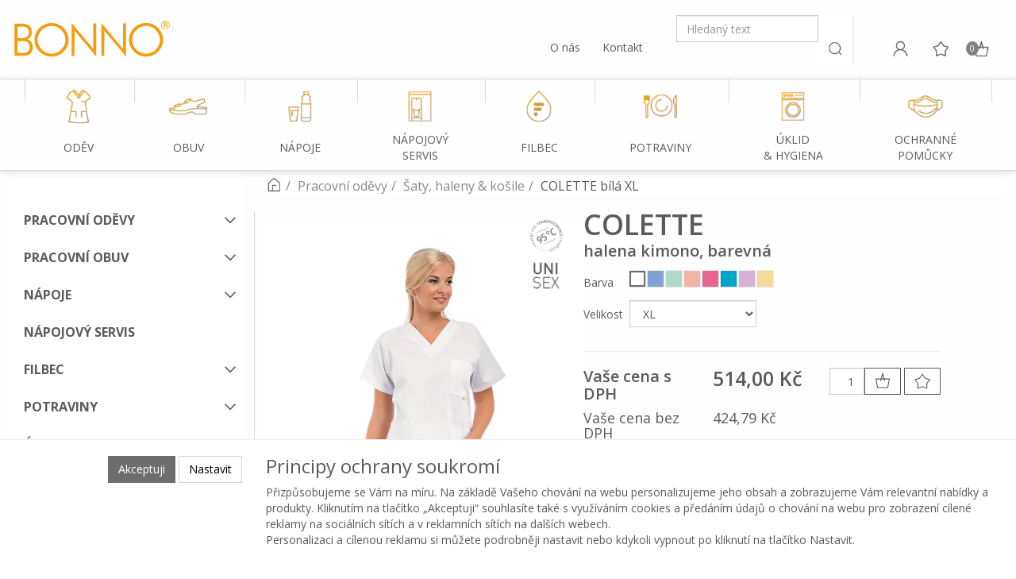

--- FILE ---
content_type: text/html; charset=utf-8
request_url: https://shop.bonno.cz/colette-bila-xl/
body_size: 32250
content:
<!DOCTYPE html>
<html id="ctl00_html1" xmlns="http://www.w3.org/1999/xhtml" lang="cs" xml:lang="cs">
<head id="ctl00_Head1"><script async src="https://www.googletagmanager.com/gtag/js?id=G-PR6E8776R1"></script>
<script>
window.dataLayer = window.dataLayer || [];
function gtag(){dataLayer.push(arguments);}
gtag('js', new Date());

gtag('consent', 'default',   {'ad_storage': 'denied', 
                                            'ad_user_data': 'denied', 
                                            'ad_personalization': 'denied', 
                                            'analytics_storage': 'denied',
                                            'functionality_storage': 'denied',
                                            'personalization_storage': 'denied',
                                            'security_storage': 'granted',
                                            'anonymize_ip': true, 'client_id': 'nhnsoghssohlwvq0oiu3mh4c', 
                                            'debug_mode': false });
gtag('config', 'G-PR6E8776R1');
</script>
<script>
gtag('event','view_item',{"user_id":"d41d8cd98f00b204e9800998ecf8427e","currency":"CZK","value":514.0,"items":[{"item_id":"C6A0000101","item_name":"COLETTE bílá XL","discount":0.0,"index":0,"item_list_name":"","price":514.0,"item_category":""}]});
</script>
<link rel='preconnect' href='//ajax.googleapis.com'><title>
	COLETTE bílá XL | BONNO
</title><meta name="viewport" content="width=device-width, initial-scale=1.0, minimum-scale=1.0, maximum-scale=10.0" />
        <meta http-equiv="Content-Type" content="text/html; charset=utf-8" />
        <script type='text/javascript' src="//ajax.googleapis.com/ajax/libs/jquery/1.9.1/jquery.min.js"></script>
        <link href="/styles?v=" rel="stylesheet"/>

        <script src="/js?v=U6JphAt_h0iXO7erHSRTks3Kq8T4eqkTAOJHJi92ruc1" language="javascript" type="text/javascript"></script>
    
<link rel="preconnect" href="https://fonts.googleapis.com">
<link rel="preconnect" href="https://fonts.gstatic.com" crossorigin>
<link href="https://fonts.googleapis.com/css2?family=Open+Sans:wght@400;600;700&display=swap&subset=latin-ext" rel="stylesheet"><link media="all" href="/App_Themes/Default/css/bootstrap.css?v=52bda27f8edbbf366db4372d15fed655" type="text/css" rel="stylesheet" /><link media="all" href="/App_Themes/Default/css/custom6.css?v=e77341473e367bbd4ef2d2bfd7e3070d" type="text/css" rel="stylesheet" /><link media="all" href="/App_Themes/Default/css/deliverybranches.css?v=acf66fa74a4ef55d4d79f54a990feccd" type="text/css" rel="stylesheet" /><link media="all" href="/App_Themes/Default/css/easyautocomplete.css?v=fc4a5234ba2b45869829a5f60c365c99" type="text/css" rel="stylesheet" /><link media="all" href="/App_Themes/Default/css/hamburgers.min.css?v=b2a0b72d88ff510b692cfd1d0f6e10e6" type="text/css" rel="stylesheet" /><link media="all" href="/App_Themes/Default/css/nivoslider.css?v=8f9250a404800b621f145786d60b6afc" type="text/css" rel="stylesheet" /><link media="all" href="/App_Themes/Default/css/nivosliderdefault.css?v=293710dcde9bcb82b9d37ed27401de03" type="text/css" rel="stylesheet" /><link media="all" href="/App_Themes/Default/css/owl.carousel.css?v=b696ff04a12785a62e9fc2a011aad0b8" type="text/css" rel="stylesheet" /><meta name="description" content="COLETTE - pastelové barvy léta

Dámská barevná kimono halenka" /><meta name="keywords" content="COLETTE,bílá,XL" /><meta name="author" content="BONNOCZ2022_GASTRO" /><meta name="copyright" content="BONNOCZ2022_GASTRO" /><meta name="robots" content="noindex" /><meta name="googlebot" content="noarchive" /><!--[if lt IE 9]><script src="https://oss.maxcdn.com/html5shiv/3.7.2/html5shiv.min.js"></script><script src="https://oss.maxcdn.com/respond/1.4.2/respond.min.js"></script><![endif]--><meta property='og:title' content='COLETTE bílá XL | BONNO' /><meta property='og:url' content='/colette-bila-xl/' /><meta property='og:type' content='product' /><meta property='og:image' content='https://shop.bonno.cz/userdata/cache/images/storecards/819292-W-5-XL/400/COLETTE-W-02-Y719292.webp' /><meta property='og:image:width' content='400' /><meta property='og:image:height' content='400' /><link href="/scripts/unbundled/fancybox/source/jquery.fancybox.css?v=2.1.5" type="text/css" rel="stylesheet" media="screen" /><script type="text/javascript" src="/scripts/unbundled/fancybox/source/jquery.fancybox.pack.js?v=2.1.5"></script><link href="/scripts/unbundled/fancybox/source/jquery.fancybox.css?v=2.1.5" type="text/css" rel="stylesheet" media="screen" /><script type="text/javascript" src="/scripts/unbundled/fancybox/source/jquery.fancybox.pack.js?v=2.1.5"></script><style type="text/css">
	.ctl00_ewpz1_mainTemplateCtrl_TemplateCtrl2_TCWebPartZone1_0 { border-color:Black;border-width:0px;border-style:Solid; }
	.ctl00_ewpz1_mainTemplateCtrl_TemplateCtrl2_TCWebPartZone1_1 {  }
	.ctl00_ewpz1_mainTemplateCtrl_WebPartZone1_0 { border-color:Black;border-width:1px;border-style:Solid; }
	.ctl00_ewpz1_mainTemplateCtrl_WebPartZone2_0 { border-color:Black;border-width:1px;border-style:Solid; }
	.ctl00_ewpz1_mainTemplateCtrl_TCWebPartZone12_0 { border-color:Black;border-width:1px;border-style:Solid; }
	.ctl00_ewpz1_mainTemplateCtrl_WebPartZone3_0 { border-color:Black;border-width:1px;border-style:Solid; }
	.ctl00_ewpz1_mainTemplateCtrl_WebPartZone21_0 { border-color:Black;border-width:1px;border-style:Solid; }
	.ctl00_ewpz1_mainTemplateCtrl_WebPartZone2b_0 { border-color:Black;border-width:1px;border-style:Solid; }
	.ctl00_ewpz1_mainTemplateCtrl_WebPartZone22_0 { border-color:Black;border-width:1px;border-style:Solid; }
	.ctl00_ewpz1_mainTemplateCtrl_WebPartZone23_0 { border-color:Black;border-width:1px;border-style:Solid; }
	.ctl00_ewpz1_mainTemplateCtrl_TCWebPartZone8_0 { border-color:Black;border-width:1px;border-style:Solid; }
	.ctl00_ewpz1_mainTemplateCtrl_WebPartZone4_0 { border-color:Black;border-width:1px;border-style:Solid; }
	.ctl00_ewpz1_mainTemplateCtrl_TCWebPartZone9_0 { border-color:Black;border-width:1px;border-style:Solid; }
	.ctl00_ewpz1_mainTemplateCtrl_TCWebPartZone15_0 { border-color:Black;border-width:1px;border-style:Solid; }

</style></head>
<body id="ctl00_bodymaster">
    
    <form method="post" action="/colette-bila-xl/" onsubmit="javascript:return WebForm_OnSubmit();" id="aspnetForm">
<div>
<input type="hidden" name="__WPPS" id="__WPPS" value="s" />
<input type="hidden" name="__EVENTTARGET" id="__EVENTTARGET" value="" />
<input type="hidden" name="__EVENTARGUMENT" id="__EVENTARGUMENT" value="" />
<input type="hidden" name="__LASTFOCUS" id="__LASTFOCUS" value="" />
<input type="hidden" name="__VIEWSTATE" id="__VIEWSTATE" value="/wEPZwUPOGRlNTdkMDEzY2U0YTQ2oH7ljZu4ihm6olF9cIT594VD07tQBFOh/qwFP1yStrI=" />
</div>

<script type="text/javascript">
//<![CDATA[
var theForm = document.forms['aspnetForm'];
if (!theForm) {
    theForm = document.aspnetForm;
}
function __doPostBack(eventTarget, eventArgument) {
    if (!theForm.onsubmit || (theForm.onsubmit() != false)) {
        theForm.__EVENTTARGET.value = eventTarget;
        theForm.__EVENTARGUMENT.value = eventArgument;
        theForm.submit();
    }
}
//]]>
</script>


<script src="/WebResource.axd?d=tNnugxBtKB4CQsdN_oyB0W1dcmHaTedKFmVdMKeJtQ5QeEHqrtphqcF3xd-rCgTHG4GFL0pk8eWSIXGKfVdt4OE0r2oRd14hkKRi0H7ROg81&amp;t=638942282805310136" type="text/javascript"></script>

<script src='/scripts/unbundled/owl.carousel.js'></script><script>$(document).ready(function () {$('.slider-items').owlCarousel({navigation: true, slideSpeed: 300, paginationSpeed: 400, items: 4, itemsDesktop: [1199, 3], itemsDesktopSmall: [979, 2], itemsTablet: [768, 2], itemsMobile: [640, 1] });});</script>
<script type="text/javascript">
//<![CDATA[
var __cultureInfo = {"name":"cs-CZ","numberFormat":{"CurrencyDecimalDigits":2,"CurrencyDecimalSeparator":",","IsReadOnly":false,"CurrencyGroupSizes":[3],"NumberGroupSizes":[3],"PercentGroupSizes":[3],"CurrencyGroupSeparator":" ","CurrencySymbol":"Kč","NaNSymbol":"NaN","CurrencyNegativePattern":8,"NumberNegativePattern":1,"PercentPositivePattern":0,"PercentNegativePattern":0,"NegativeInfinitySymbol":"-∞","NegativeSign":"-","NumberDecimalDigits":2,"NumberDecimalSeparator":",","NumberGroupSeparator":" ","CurrencyPositivePattern":3,"PositiveInfinitySymbol":"∞","PositiveSign":"+","PercentDecimalDigits":2,"PercentDecimalSeparator":",","PercentGroupSeparator":" ","PercentSymbol":"%","PerMilleSymbol":"‰","NativeDigits":["0","1","2","3","4","5","6","7","8","9"],"DigitSubstitution":1},"dateTimeFormat":{"AMDesignator":"dop.","Calendar":{"MinSupportedDateTime":"\/Date(-62135596800000)\/","MaxSupportedDateTime":"\/Date(253402297199999)\/","AlgorithmType":1,"CalendarType":1,"Eras":[1],"TwoDigitYearMax":2029,"IsReadOnly":false},"DateSeparator":".","FirstDayOfWeek":1,"CalendarWeekRule":2,"FullDateTimePattern":"dddd d. MMMM yyyy H:mm:ss","LongDatePattern":"dddd d. MMMM yyyy","LongTimePattern":"H:mm:ss","MonthDayPattern":"d. MMMM","PMDesignator":"odp.","RFC1123Pattern":"ddd, dd MMM yyyy HH\u0027:\u0027mm\u0027:\u0027ss \u0027GMT\u0027","ShortDatePattern":"dd.MM.yyyy","ShortTimePattern":"H:mm","SortableDateTimePattern":"yyyy\u0027-\u0027MM\u0027-\u0027dd\u0027T\u0027HH\u0027:\u0027mm\u0027:\u0027ss","TimeSeparator":":","UniversalSortableDateTimePattern":"yyyy\u0027-\u0027MM\u0027-\u0027dd HH\u0027:\u0027mm\u0027:\u0027ss\u0027Z\u0027","YearMonthPattern":"MMMM yyyy","AbbreviatedDayNames":["ne","po","út","st","čt","pá","so"],"ShortestDayNames":["ne","po","út","st","čt","pá","so"],"DayNames":["neděle","pondělí","úterý","středa","čtvrtek","pátek","sobota"],"AbbreviatedMonthNames":["led","úno","bře","dub","kvě","čvn","čvc","srp","zář","říj","lis","pro",""],"MonthNames":["leden","únor","březen","duben","květen","červen","červenec","srpen","září","říjen","listopad","prosinec",""],"IsReadOnly":false,"NativeCalendarName":"Gregoriánský kalendář","AbbreviatedMonthGenitiveNames":["led","úno","bře","dub","kvě","čvn","čvc","srp","zář","říj","lis","pro",""],"MonthGenitiveNames":["ledna","února","března","dubna","května","června","července","srpna","září","října","listopadu","prosince",""]},"eras":[1,"n. l.",null,0]};//]]>
</script>

<script src="/ScriptResource.axd?d=ZfBUGTcp6tIOVehyzvo66nJZ3ZDi8S28IY3-tqX0Wh3FhLea8QgSmX1LammRz-pFKhfZcywAr9Yd1rC-23G5vbkH0mqOAzoULGgsUWujx9jBm3BmHKE1igTE8oSDF5X0ODGMTOH2lPrqAhgKIZGbpJHVDVRQ7fTIAKMkCxQWfFw1&amp;t=32e5dfca" type="text/javascript"></script>
<script src="/ScriptResource.axd?d=7cCIMl9aKgfcGMffQ4ki0uh2EakSOC4TaHExKuizeckiWKV4UErT3vB1FSVPeg-1hr6-ecsHaf2DOIXlr5pLyMq_AiS3P84OcoxGVgMaftyOUo3bf0fRQlOnFVvvr7xerRGNpzJqj2nSqgLnNRdBar5kzdeHCWkAQN88pp6xKCOAJvGtRhWOQd5Wk_27-kZR0&amp;t=32e5dfca" type="text/javascript"></script>
<script type="text/javascript">
//<![CDATA[
var PageMethods = function() {
PageMethods.initializeBase(this);
this._timeout = 0;
this._userContext = null;
this._succeeded = null;
this._failed = null;
}
PageMethods.prototype = {
_get_path:function() {
 var p = this.get_path();
 if (p) return p;
 else return PageMethods._staticInstance.get_path();},
GetAutoCompleteSearchTextDiskSystems:function(prefixText,count,contextKey,succeededCallback, failedCallback, userContext) {
return this._invoke(this._get_path(), 'GetAutoCompleteSearchTextDiskSystems',false,{prefixText:prefixText,count:count,contextKey:contextKey},succeededCallback,failedCallback,userContext); },
GetAutoCompleteSearchTextSTART2022:function(prefixText,count,contextKey,succeededCallback, failedCallback, userContext) {
return this._invoke(this._get_path(), 'GetAutoCompleteSearchTextSTART2022',false,{prefixText:prefixText,count:count,contextKey:contextKey},succeededCallback,failedCallback,userContext); },
GetAutoCompleteSearchText:function(prefixText,count,contextKey,succeededCallback, failedCallback, userContext) {
return this._invoke(this._get_path(), 'GetAutoCompleteSearchText',false,{prefixText:prefixText,count:count,contextKey:contextKey},succeededCallback,failedCallback,userContext); },
PostAutoCompleteSearchAddToCart:function(itemId,quantity,succeededCallback, failedCallback, userContext) {
return this._invoke(this._get_path(), 'PostAutoCompleteSearchAddToCart',false,{itemId:itemId,quantity:quantity},succeededCallback,failedCallback,userContext); },
CategoryGridGetRows:function(currpage,pagerows,succeededCallback, failedCallback, userContext) {
return this._invoke(this._get_path(), 'CategoryGridGetRows',false,{currpage:currpage,pagerows:pagerows},succeededCallback,failedCallback,userContext); }}
PageMethods.registerClass('PageMethods',Sys.Net.WebServiceProxy);
PageMethods._staticInstance = new PageMethods();
PageMethods.set_path = function(value) { PageMethods._staticInstance.set_path(value); }
PageMethods.get_path = function() { return PageMethods._staticInstance.get_path(); }
PageMethods.set_timeout = function(value) { PageMethods._staticInstance.set_timeout(value); }
PageMethods.get_timeout = function() { return PageMethods._staticInstance.get_timeout(); }
PageMethods.set_defaultUserContext = function(value) { PageMethods._staticInstance.set_defaultUserContext(value); }
PageMethods.get_defaultUserContext = function() { return PageMethods._staticInstance.get_defaultUserContext(); }
PageMethods.set_defaultSucceededCallback = function(value) { PageMethods._staticInstance.set_defaultSucceededCallback(value); }
PageMethods.get_defaultSucceededCallback = function() { return PageMethods._staticInstance.get_defaultSucceededCallback(); }
PageMethods.set_defaultFailedCallback = function(value) { PageMethods._staticInstance.set_defaultFailedCallback(value); }
PageMethods.get_defaultFailedCallback = function() { return PageMethods._staticInstance.get_defaultFailedCallback(); }
PageMethods.set_enableJsonp = function(value) { PageMethods._staticInstance.set_enableJsonp(value); }
PageMethods.get_enableJsonp = function() { return PageMethods._staticInstance.get_enableJsonp(); }
PageMethods.set_jsonpCallbackParameter = function(value) { PageMethods._staticInstance.set_jsonpCallbackParameter(value); }
PageMethods.get_jsonpCallbackParameter = function() { return PageMethods._staticInstance.get_jsonpCallbackParameter(); }
PageMethods.set_path("./");
PageMethods.GetAutoCompleteSearchTextDiskSystems= function(prefixText,count,contextKey,onSuccess,onFailed,userContext) {PageMethods._staticInstance.GetAutoCompleteSearchTextDiskSystems(prefixText,count,contextKey,onSuccess,onFailed,userContext); }
PageMethods.GetAutoCompleteSearchTextSTART2022= function(prefixText,count,contextKey,onSuccess,onFailed,userContext) {PageMethods._staticInstance.GetAutoCompleteSearchTextSTART2022(prefixText,count,contextKey,onSuccess,onFailed,userContext); }
PageMethods.GetAutoCompleteSearchText= function(prefixText,count,contextKey,onSuccess,onFailed,userContext) {PageMethods._staticInstance.GetAutoCompleteSearchText(prefixText,count,contextKey,onSuccess,onFailed,userContext); }
PageMethods.PostAutoCompleteSearchAddToCart= function(itemId,quantity,onSuccess,onFailed,userContext) {PageMethods._staticInstance.PostAutoCompleteSearchAddToCart(itemId,quantity,onSuccess,onFailed,userContext); }
PageMethods.CategoryGridGetRows= function(currpage,pagerows,onSuccess,onFailed,userContext) {PageMethods._staticInstance.CategoryGridGetRows(currpage,pagerows,onSuccess,onFailed,userContext); }
var gtc = Sys.Net.WebServiceProxy._generateTypedConstructor;
Type.registerNamespace('WebCtrlLib');
if (typeof(WebCtrlLib.CategoryGridItem) === 'undefined') {
WebCtrlLib.CategoryGridItem=gtc("WebCtrlLib.CategoryGridItem");
WebCtrlLib.CategoryGridItem.registerClass('WebCtrlLib.CategoryGridItem');
}
function WebForm_OnSubmit() {
null;
return true;
}
//]]>
</script>

<div>

	<input type="hidden" name="__VIEWSTATEGENERATOR" id="__VIEWSTATEGENERATOR" value="C5B4A0A1" />
</div>
        <script type="text/javascript">
//<![CDATA[
Sys.WebForms.PageRequestManager._initialize('ctl00$ScriptManager1', 'aspnetForm', ['tctl00$ewpz1$mainTemplateCtrl$TemplateCtrl1$SearchNavBar2$upDocumentType','','tctl00$ewpz1$mainTemplateCtrl$TemplateCtrl1$updatePanelCart1','','tctl00$ewpz1$mainTemplateCtrl$TemplateCtrl1$updatePanelCart2','','tctl00$ewpz1$mainTemplateCtrl$TemplateCtrl1$SearchNavBar3$upDocumentType','','tctl00$webPartManager1$HistoryNavBar1$upDocumentType','','tctl00$ewpz1$mainTemplateCtrl$ImgNavBar2$upImgNavBar','','tctl00$webPartManager1$gwpupdatePanelProductPrice$updatePanelProductPrice','','tctl00$ewpz1$mainTemplateCtrl$ctl01$upImgNavBar','','tctl00$webPartManager1$DocumentExplorer21$upDocumentType','','tctl00$webPartManager1$DocumentExplorer22$upDocumentType','','tctl00$webPartManager1$SendEmailRequest1$upDocumentTypeSEQ','','tctl00$ewpz1$mainTemplateCtrl$footer$updatePanelCart3','','tctl00$updatePanel1',''], ['ctl00$ScriptManager1',''], [], 90, 'ctl00');
//]]>
</script>
<input type="hidden" name="ctl00$ScriptManager1" id="ctl00_ScriptManager1" />
<script type="text/javascript">
//<![CDATA[
Sys.Application.setServerId("ctl00_ScriptManager1", "ctl00$ScriptManager1");
Sys.Application._enableHistoryInScriptManager();
//]]>
</script>

        <script language="JavaScript" type="text/javascript">
            var prm = Sys.WebForms.PageRequestManager.getInstance();
            prm.add_initializeRequest(InitializeRequest);
            prm.add_endRequest(EndRequest);
        </script>

        <span id="ctl00_webPartManager1"></span>
        

        

        

        <div class='maindiv-null'>
            <div id="megadiv-null">
                


<div id="ctl00_ewpz1_mainTemplateCtrl_TemplateCtrl1_head">

</div>

<header>
	<nav class="navbar" role="navigation">
		<div class="container">	
			<div class="navbar-header hidden-xs hidden-sm">			
				<a class="navbar-brand" href="/"><img src="/userdata/images/2022/logo-bonno-head-normal.svg" alt="BONNO" width="200" class="img-responsive logo-top-left desktop"/></span></a>
								
				<div class="b4-col">
					<div class="b4-row align-flex-end">
						<div class="b4-col text-right contact-row">
							<a href="https://www.bonno.cz" target="_blank">O nás</a>
							<a href="https://www.bonno.cz/kontakt/" target="_blank">Kontakt</a>
						</div>
				
						<div class="navbar-form navbar-search hidden-xs" role="search">
							<div id="ctl00_ewpz1_mainTemplateCtrl_TemplateCtrl1_SearchNavBar2">
	<div id="ctl00_ewpz1_mainTemplateCtrl_TemplateCtrl1_SearchNavBar2_upDocumentType">
		<div class='input-group'><input name="ctl00$ewpz1$mainTemplateCtrl$TemplateCtrl1$SearchNavBar2$tbSearchText" type="text" id="ctl00_ewpz1_mainTemplateCtrl_TemplateCtrl1_SearchNavBar2_tbSearchText" class="form-control searchnavbar-input" placeholder="Hledaný text" /><span class='input-group-btn'><a id="ctl00_ewpz1_mainTemplateCtrl_TemplateCtrl1_SearchNavBar2_BnVyhledat1" class="btn btn-default btn-search" href="javascript:__doPostBack(&#39;ctl00$ewpz1$mainTemplateCtrl$TemplateCtrl1$SearchNavBar2$BnVyhledat1&#39;,&#39;&#39;)" style="cursor:pointer;"><span class='glyphicon glyphicon-search'></span></a></span></div>
	</div>
</div>
						</div>
						
						<div class="collapse navbar-collapse" id="bs-example-navbar-collapse-1">
							<a id="ctl00_ewpz1_mainTemplateCtrl_TemplateCtrl1_LoginNavBar_BnLoginForm" class="btn btn-login" title="Přihlásit" href="javascript:__doPostBack(&#39;ctl00$ewpz1$mainTemplateCtrl$TemplateCtrl1$LoginNavBar$BnLoginForm&#39;,&#39;&#39;)"></a>
						
							<div id="ctl00_ewpz1_mainTemplateCtrl_TemplateCtrl1_updatePanelCart1">
	    								
									<div class="visible-md visible-lg">
										<a class='btn btn-favourites ' href='/filtr/oblibene/' title='Oblíbené zboží'></a><a class='btn btn-cart' href='/webform5.aspx' title='Košík'><span class='counter'>0</span></a>
									</div>
								
</div>
						</div>
					</div>
				</div>
			</div>
			
			<div class="navbar-header hidden-md hidden-lg">
				<div class="b4-row">
					<div class="b4-col header-mobile-left-col">
						<div class="b4-row">
							<div class="b4-col-12">
								<a id="ctl00_ewpz1_mainTemplateCtrl_TemplateCtrl1_LoginNavBarMobile_BnLoginForm" class="btn btn-login" title="Přihlásit" href="javascript:__doPostBack(&#39;ctl00$ewpz1$mainTemplateCtrl$TemplateCtrl1$LoginNavBarMobile$BnLoginForm&#39;,&#39;&#39;)"></a>
								
								<a class="btn btn-favourites" href="/filtr/oblibene/" title="Oblíbené"></a>
							</div>
							
							<div class="b4-col second-row">
								<a class="navbar-brand" href="/"><img src="/userdata/images/2022/logo-bonno-head-mobile.svg" alt="BONNO" width="200" class="img-responsive logo-top-left"/></span></a>
							</div>
							
							<div class="b4-col-auto search-col second-row">
								<button type="button" class="navbar-toggle" data-toggle="collapse" data-target="#mobile-search">
									<span class="sr-only">Toggle search</span>
									<img src="/userdata/images/2022/bonno-icons-hledani.png" width="24" alt="Hledat">
								</button>
							</div>
						</div>
					</div>
					
					<div class="header-mobile-right-col">
						<div class="b4-row">
							<div class="b4-col-12">
								<div id="ctl00_ewpz1_mainTemplateCtrl_TemplateCtrl1_updatePanelCart2">
	    								
										<a class='navbar-toggle btn btn-cart visible-xs visible-sm' href='/webform5.aspx' title='Košík'><span class='counter'>0</span></a>
									
</div>
							</div>
							
							<div class="b4-col-12">
								<button type="button" class="navbar-toggle menu-toggle" data-toggle="collapse" data-target="#topnavbar">
									<span class="sr-only">Toggle navigation</span>
									<img src="/userdata/images/2022/bonno-icons-menu.png" width="24" alt="Menu">
								</button>
							</div>
						</div>
					</div>
				</div>
			</div>
			
			<div class="collapse collapsed hidden-md hidden-lg" id="mobile-search">
				<div id="ctl00_ewpz1_mainTemplateCtrl_TemplateCtrl1_SearchNavBar3">
	<div id="ctl00_ewpz1_mainTemplateCtrl_TemplateCtrl1_SearchNavBar3_upDocumentType">
		<div class='input-group'><input name="ctl00$ewpz1$mainTemplateCtrl$TemplateCtrl1$SearchNavBar3$tbSearchText" type="text" id="ctl00_ewpz1_mainTemplateCtrl_TemplateCtrl1_SearchNavBar3_tbSearchText" class="form-control searchnavbar-input" placeholder="Hledaný text" /><span class='input-group-btn'><a id="ctl00_ewpz1_mainTemplateCtrl_TemplateCtrl1_SearchNavBar3_BnVyhledat1" class="btn btn-default btn-search" href="javascript:__doPostBack(&#39;ctl00$ewpz1$mainTemplateCtrl$TemplateCtrl1$SearchNavBar3$BnVyhledat1&#39;,&#39;&#39;)" style="cursor:pointer;">Vyhledat</a></span></div>
	</div>
</div>
			</div>
		</div>
	</nav>

	<nav class="navbar navbar-default custom-header-nav-top collapse collapsed" id="topnavbar" role="navigation">
		<div class="container-fluid custom-container-nav-top">
			<div class="container">
				<ul class="nav navbar-nav topnavbar">
	<li>
		<a class="active nested" href="/kategorie/pracovni-odevy/" title="Oděv">
			<img src="/userdata/images/2022/bonno-icons-kategorie-gastro-odev.png" alt="Ikonka oděvu">
			<span>Oděv</span>
			<div class="hover-spacer"></div>
		</a>
		
		<div class="hovermenutopdiv">
			<div class="hovermenutop hovercat tab1">
				<div class="container">
					<div class="b4-row">
						<div class="b4-col-12 b4-col-lg-7 hovermenu-left">
							<div class="b4-row">
								<div class="b4-col-12 nav-back"><strong>PRACOVN&#xcd; OD&#x11a;V</strong></div>
								
								<div class="b4-col-12 b4-col-lg-6">
									<div class="hovercat tab2">
										<div class="b4-row">
											<div class="b4-col-12 b4-col-lg-7 hovermenu-left">
												<div class="b4-row">
													<div class="b4-col-12 nav-back-2">
														<strong>&#381;eny</strong>
													</div>

													<div class="b4-col-12 b4-col-lg b4-mb-1">
														<div class="divhovercat2">
															<a href="https://shop.bonno.cz/kategorie/pracovni-odevy/saty-haleny-kosile/?female=true&page=1" class="">&#352;aty</a>
														</div>
													</div>
													
													<div class="b4-col-12 b4-col-lg b4-mb-1">
														<div class="divhovercat2">
															<a href="https://shop.bonno.cz/kategorie/pracovni-odevy/saty-haleny-kosile/?female=true&page=1" class="">Haleny</a>
														</div>
													</div>
                                                    
                                                    <div class="b4-col-12 b4-col-lg b4-mb-1">
														<div class="divhovercat2">
															<a href="https://shop.bonno.cz/kategorie/pracovni-odevy/plaste-zastery/?female=true&page=1" class="">Pl&#xe1;&#x161;t&#x11b;</a>
														</div>
													</div>
													
													<div class="b4-col-12 b4-col-lg b4-mb-1">
														<div class="divhovercat2">
															<a href="https://shop.bonno.cz/kategorie/pracovni-odevy/plaste-zastery/?female=true&page=1" class="">Z&#225;st&#283;ry</a>
														</div>
													</div>
													
													<div class="b4-col-12 b4-col-lg b4-mb-1">
														<div class="divhovercat2">
															<a href="https://shop.bonno.cz/kategorie/pracovni-odevy/trika-tilka-polokosile/?female=true&page=1" class="">Trika & t&#237;lka</a>
														</div>
													</div>
                                                    
                                                    <div class="b4-col-12 b4-col-lg b4-mb-1">
														<div class="divhovercat2">
															<a href="https://shop.bonno.cz/kategorie/pracovni-odevy/trika-tilka-polokosile/?female=true&page=1" class="">Poloko&#x161;ile</a>
														</div>
													</div>
                                                    
                                                    <div class="b4-col-12 b4-col-lg b4-mb-1">
														<div class="divhovercat2">
															<a href="https://shop.bonno.cz/kategorie/pracovni-odevy/vesty-mikiny-bundy/?female=true&page=1" class="">Vesty & bundy</a>
														</div>
													</div>
                                                    
                                                    <div class="b4-col-12 b4-col-lg b4-mb-1">
														<div class="divhovercat2">
															<a href="https://shop.bonno.cz/kategorie/pracovni-odevy/vesty-mikiny-bundy/?female=true&page=1" class="">Fleece mikiny</a>
														</div>
													</div>
													
													<div class="b4-col-12 b4-col-lg b4-mb-1">
														<div class="divhovercat2">
															<a href="https://shop.bonno.cz/kategorie/pracovni-odevy/kalhoty-capri-sukne/?female=true&page=1" class="">Kalhoty & capri</a>
														</div>
													</div>
                                                    
                                                    <div class="b4-col-12 b4-col-lg b4-mb-1">
														<div class="divhovercat2">
															<a href="https://shop.bonno.cz/kategorie/pracovni-odevy/kalhoty-capri-sukne/?female=true&page=1" class="">Sukn&#283;</a>
														</div>
													</div>
													
													<div class="b4-col-12 b4-col-lg b4-mb-1">
														<div class="divhovercat2">
															<a href="https://shop.bonno.cz/kategorie/pracovni-odevy/gastro-odevy/?female=true&page=1" class="">Gastro dopl&#328;ky</a>
														</div>
													</div>
												</div>
											</div>
										</div>
									</div>
								</div>
								
								<div class="b4-col-12 b4-col-lg-6">
									<div class="hovercat tab2">
										<div class="b4-row">
											<div class="b4-col-12 b4-col-md-7 hovermenu-left">
												<div class="b4-row">
													<div class="b4-col-12 nav-back-2"><strong>Mu&#382;i</strong></div>
													
													<div class="b4-col-12 b4-col-lg b4-mb-1">
														<div class="divhovercat2">
															<a href="https://shop.bonno.cz/kategorie/pracovni-odevy/saty-haleny-kosile/?male=true&page=1" class="">Haleny</a>
														</div>
													</div>
                                                    
                                                    <div class="b4-col-12 b4-col-lg b4-mb-1">
														<div class="divhovercat2">
															<a href="https://shop.bonno.cz/kategorie/pracovni-odevy/plaste-zastery/?male=true&page=1" class="">Pl&#xe1;&#x161;t&#x11b;</a>
														</div>
													</div>
													
													<div class="b4-col-12 b4-col-lg b4-mb-1">
														<div class="divhovercat2">
															<a href="https://shop.bonno.cz/kategorie/pracovni-odevy/plaste-zastery/?male=true&page=1" class="">Z&#225;st&#283;ry</a>
														</div>
													</div>
													
													<div class="b4-col-12 b4-col-lg b4-mb-1">
														<div class="divhovercat2">
															<a href="https://shop.bonno.cz/kategorie/pracovni-odevy/trika-tilka-polokosile/?male=true&page=1" class="">Trika</a>
														</div>
													</div>
                                                    
                                                    <div class="b4-col-12 b4-col-lg b4-mb-1">
														<div class="divhovercat2">
															<a href="https://shop.bonno.cz/kategorie/pracovni-odevy/trika-tilka-polokosile/?male=true&page=1" class="">Poloko&#x161;ile</a>
														</div>
													</div>
                                                    
                                                    <div class="b4-col-12 b4-col-lg b4-mb-1">
														<div class="divhovercat2">
															<a href="https://shop.bonno.cz/kategorie/pracovni-odevy/vesty-mikiny-bundy/?male=true&page=1" class="">Vesty & bundy</a>
														</div>
													</div>
                                                    
                                                    <div class="b4-col-12 b4-col-lg b4-mb-1">
														<div class="divhovercat2">
															<a href="https://shop.bonno.cz/kategorie/pracovni-odevy/vesty-mikiny-bundy/?male=true&page=1" class="">Fleece</a>
														</div>
													</div>
													
													<div class="b4-col-12 b4-col-lg b4-mb-1">
														<div class="divhovercat2">
															<a href="https://shop.bonno.cz/kategorie/pracovni-odevy/kalhoty-capri-sukne/?male=true&page=1" class="">Kalhoty</a>
														</div>
													</div>
												</div>
											</div>
										</div>
									</div>
                                </div>
							</div>
                        </div>
						
                        <div class="b4-col-12 b4-col-lg-5 hovermenu-right">
                            <div class="b4-row hidden-xs hidden-sm">
                                <div class="b4-col-12"><strong>Zna&#269;ky</strong></div>
                            </div>
							
                            <div class="b4-row">
								<!-- zna&#269;ky, kop&#xed;ruje se d&#xe1;le už jen kod n&#xed;že -->
								<div class="b4-col-lg-3 b4-col-lg-6">
									<!--<a href="/">-->
										<!--<img src="/" alt="">-->
									</a>
								</div>
							</div>
                        </div>
					</div>
                </div>
            </div>
        </div>
	</li>
	
	<li>
		<a href="/kategorie/pracovni-obuv/" title="Obuv">
			<img src="/userdata/images/2022/bonno-icons-kategorie-gastro-obuv.png" alt="Ikonka oděvu">
			<span>Obuv</span>
			<div class="hover-spacer"></div>
		</a>
        
        <div class="hovermenutopdiv">
			<div class="hovermenutop hovercat tab1">
				<div class="container">
					<div class="b4-row">
						<div class="b4-col-12 b4-col-lg-7 hovermenu-left">
							<div class="b4-row">
								<div class="b4-col-12 nav-back"><strong>Pracovní obuv</strong></div>
								
								<div class="b4-col-12 b4-col-lg-6">
									<div class="hovercat tab2">
										<div class="b4-row">
											<div class="b4-col-12 b4-col-md-7 hovermenu-left">
												<div class="b4-row">
													<div class="b4-col-12 nav-back-2"><strong>&#381;eny</strong></div>

													<div class="b4-col-12 b4-col-lg b4-mb-1">
														<div class="divhovercat2">
															<a href="https://shop.bonno.cz/kategorie/pracovni-obuv/sandaly/?female=true&page=1" class="">Sand&#xe1;ly</a>
														</div>
													</div>
													
													<div class="b4-col-12 b4-col-lg b4-mb-1">
														<div class="divhovercat2">
															<a href="https://shop.bonno.cz/kategorie/pracovni-obuv/pantofle/?female=true&page=1" class="">Pantofle</a>
														</div>
													</div>
													
													<div class="b4-col-12 b4-col-lg b4-mb-1">
														<div class="divhovercat2">
															<a href="https://shop.bonno.cz/kategorie/pracovni-obuv/uzavrena-obuv-holinky/?female=true&page=1" class="">Uzav&#345;en&#225; obuv</a>
														</div>
													</div>
													
													<div class="b4-col-12 b4-col-lg b4-mb-1">
														<div class="divhovercat2">
															<a href="https://shop.bonno.cz/kategorie/pracovni-obuv/uzavrena-obuv-holinky/?female=true&page=1" class="">Holinky</a>
														</div>
													</div>
												</div>
											</div>
										</div>
									</div>
								</div>
								
								<div class="b4-col-12 b4-col-lg-6">
									<div class="hovercat tab2">
										<div class="b4-row">
											<div class="b4-col-12 b4-col-md-7 hovermenu-left">
												<div class="b4-row">
													<div class="b4-col-12 nav-back-2"><strong>MU&#x17d;I</strong></div>
													
													<div class="b4-col-12 b4-col-lg b4-mb-1">
														<div class="divhovercat2">
															<a href="https://shop.bonno.cz/kategorie/pracovni-obuv/sandaly/?male=true&page=1" class="">Sand&#xe1;ly</a>
														</div>
													</div>
													
													<div class="b4-col-12 b4-col-lg b4-mb-1">
														<div class="divhovercat2">
															<a href="https://shop.bonno.cz/kategorie/pracovni-obuv/pantofle/?male=true&page=1" class="">Pantofle</a>
														</div>
													</div>
                                                    
                                                    <div class="b4-col-12 b4-col-lg b4-mb-1">
														<div class="divhovercat2">
															<a href="https://shop.bonno.cz/kategorie/pracovni-obuv/uzavrena-obuv-holinky/?male=true&page=1" class="">Uzav&#x159;en&#xe1; obuv</a>
														</div>
													</div>
													
													<div class="b4-col-12 b4-col-lg b4-mb-1">
														<div class="divhovercat2">
															<a href="https://shop.bonno.cz/kategorie/pracovni-obuv/uzavrena-obuv-holinky/?male=true&page=1" class="">Holinky</a>
														</div>
													</div>
												</div>
											</div>
										</div>
									</div>
                                </div>
							</div>
                        </div>
						
                        <div class="b4-col-12 b4-col-lg-5 hovermenu-right">
                            <div class="b4-row hidden-xs hidden-sm">
                                <div class="b4-col-12"><strong>Zna&#269;ky</strong></div>
                            </div>
							
                            <div class="b4-row">
								<!-- zna&#269;ky, kop&#xed;ruje se d&#xe1;le už jen kod n&#xed;že -->
								<div class="b4-col-lg-3 b4-col-lg-6">
									<!--<a href="/">-->
										<!--<img src="/" alt="">-->
									</a>
								</div>
							</div>
                        </div>
					</div>
                </div>
            </div>
        </div>
	</li>
	
	<li>
		<a href="/kategorie/napoje/" title="Nápoje">
			<img src="/userdata/images/2022/bonno-icons-kategorie-gastro-napoje.png" alt="Ikonka nápoje">
			<span>Nápoje</span>
			<div class="hover-spacer"></div>
		</a>
        <div class="hovermenutopdiv">
			<div class="hovermenutop hovercat tab1">
				<div class="container">
					<div class="b4-row">
						<div class="b4-col-12 b4-col-lg-7 hovermenu-left">
							<div class="b4-row">
								<div class="b4-col-12 nav-back"><strong>N&#225;poje a koncentr&#225;ty</strong></div>
								
								<div class="b4-col-12 b4-col-lg-6">
									<div class="hovercat tab2">
										<div class="b4-row">
											<div class="b4-col-12 b4-col-md-7 hovermenu-left">
												<div class="b4-row">
													<div class="b4-col-12 nav-back-2"><strong>N&#225;pojov&#233; koncentr&#225;ty</strong></div>
													
													<div class="b4-col-12 b4-col-lg b4-mb-1">
														<div class="divhovercat2">
															<a href="https://shop.bonno.cz/kategorie/napoje/napojove-koncentraty/big-drinks/" class="">Big Drinks</a>
														</div>
													</div>
													
													<div class="b4-col-12 b4-col-lg b4-mb-1">
														<div class="divhovercat2">
															<a href="https://shop.bonno.cz/kategorie/napoje/napojove-koncentraty/redmax/" class="">REDMAX</a>
														</div>
													</div>
                                                    
                                                    <div class="b4-col-12 b4-col-lg b4-mb-1">
														<div class="divhovercat2">
															<a href="https://shop.bonno.cz/kategorie/napoje/napojove-koncentraty/redmax-fit/" class="">REDMAX FIT</a>
														</div>
													</div>
                                                    
                                                    <div class="b4-col-12 b4-col-lg b4-mb-1">
														<div class="divhovercat2">
															<a href="https://shop.bonno.cz/kategorie/napoje/koncentraty-do-mleka/" class="">Koncentráty do mléka</a>
														</div>
													</div>
												</div>
											</div>
										</div>
									</div>
								</div>
								
								<div class="b4-col-12 b4-col-lg-6">
									<div class="hovercat tab2">
										<div class="b4-row">
											<div class="b4-col-12 b4-col-md-7 hovermenu-left">
												<div class="b4-row">
													<div class="b4-col-12 nav-back-2"><strong>N&#225;poje</strong></div>
													
													<div class="b4-col-12 b4-col-lg b4-mb-1">
														<div class="divhovercat2">
															<a href="https://shop.bonno.cz/kategorie/napoje/mosty/" class="">Mo&#353;ty</a>
														</div>
													</div>
                                                    
                                                    <div class="b4-col-12 b4-col-lg b4-mb-1">
														<div class="divhovercat2">
															<a href="https://shop.bonno.cz/kategorie/napoje/caje-rozpustne/" class="">&#268;aje - rozpustn&#233;</a>
														</div>
													</div>
													
													<div class="b4-col-12 b4-col-lg b4-mb-1">
														<div class="divhovercat2">
															<a href="https://shop.bonno.cz/kategorie/napoje/caje-nalevove-sacky/" class="">&#268;aje - n&#225;levové s&#225;&#269;ky</a>
														</div>
													</div>
													
													<div class="b4-col-12 b4-col-lg b4-mb-1">
														<div class="divhovercat2">
															<a href="https://shop.bonno.cz/kategorie/napoje/kavovina-cokoladovy-napoj/" class="">K&#225;vovina & &#269;okol&#225;dov&#253; n&#225;poj</a>
														</div>
													</div>                                                    
												</div>
											</div>
										</div>
									</div>
                                </div>
							</div>
                        </div>
						
                        <div class="b4-col-12 b4-col-lg-5 hovermenu-right">
                            <div class="b4-row hidden-xs hidden-sm">
                                <div class="b4-col-12"><strong>Zna&#269;ky</strong></div>
                            </div>
							
                            <div class="b4-row">
								<!-- zna&#269;ky, kop&#xed;ruje se d&#xe1;le už jen kod n&#xed;že -->
								<div class="b4-col-lg-3 b4-col-lg-6">
									<!--<a href="/">-->
										<!--<img src="/" alt="">-->
									</a>
								</div>
							</div>
                        </div>
					</div>
                </div>
            </div>
        </div>
	</li>
	
	<li>
		<a href="/kategorie/napojovy-servis/" title="Nápojový servis">
			<img src="/userdata/images/2022/bonno-icons-kategorie-gastro-napojovy-servis.png" alt="Ikonka nápojový servis">
			<span>Nápojový<br>servis</span>
			<div class="hover-spacer"></div>
		</a>
	</li>
	
	<li>
		<a href="/kategorie/filbec/" title="Filbec">
			<img src="/userdata/images/2022/bonno-icons-kategorie-gastro-filbec.png" alt="Ikonka filbec">
			<span>Filbec</span>
			<div class="hover-spacer"></div>
		</a>
        <div class="hovermenutopdiv">
			<div class="hovermenutop hovercat tab1">
				<div class="container">
					<div class="b4-row">
						<div class="b4-col-12 b4-col-lg-7 hovermenu-left">
							<div class="b4-row">
								<div class="b4-col-12 nav-back"><strong>filbec____________100% voda</strong></div>
								
								<div class="b4-col-12 b4-col-lg-6">
									<div class="hovercat tab2">
										<div class="b4-row">
											<div class="b4-col-12 b4-col-md-7 hovermenu-left">
												<div class="b4-row">
													<div class="b4-col-12 nav-back-2"><strong>Filtrace vody</strong></div>
													
													<div class="b4-col-12 b4-col-lg b4-mb-1">
														<div class="divhovercat2">
															<a href="https://shop.bonno.cz/kategorie/filbec/filtracni-sady/" class="">Filtra&#269;n&#237; sady</a>
														</div>
													</div>
													
													<div class="b4-col-12 b4-col-lg b4-mb-1">
														<div class="divhovercat2">
															<a href="https://shop.bonno.cz/kategorie/filbec/filtracni-vlozky/" class="">Filtra&#269;n&#237; vlo&#382;ky</a>
														</div>
													</div>
                                                    
                                                    <div class="b4-col-12 b4-col-lg b4-mb-1">
														<div class="divhovercat2">
															<a href="https://shop.bonno.cz/kategorie/filbec/filtracni-moduly/" class="">Filtra&#269;n&#237; moduly</a>
														</div>
													</div>
													
													<div class="b4-col-12 b4-col-lg b4-mb-1">
														<div class="divhovercat2">
															<a href="https://shop.bonno.cz/kategorie/filbec/prislusenstvi/" class="">P&#345;&#237;slu&#353;enstv&#237;</a>
														</div>
													</div>
													
													<div class="b4-col-12 b4-col-lg b4-mb-1">
														<div class="divhovercat2">
															<a href="https://shop.bonno.cz/kategorie/filbec/vydejniky-vody/" class="">V&#253;dejn&#237;ky vody</a>
														</div>
													</div>
												</div>
											</div>
										</div>
									</div>
								</div>
							</div>
                        </div>
						
                        <div class="b4-col-12 b4-col-lg-5 hovermenu-right">
                            <div class="b4-row hidden-xs hidden-sm">
                                <div class="b4-col-12"><strong>Zna&#269;ky</strong></div>
                            </div>
							
                            <div class="b4-row">
								<!-- zna&#269;ky, kop&#xed;ruje se d&#xe1;le už jen kod n&#xed;že -->
								<div class="b4-col-lg-3 b4-col-lg-6">
									<!--<a href="/">-->
										<!--<img src="/" alt="">-->
									</a>
								</div>
							</div>
                        </div>
					</div>
                </div>
            </div>
        </div>
	</li>
	
	<li>
		<a href="/kategorie/potraviny/" title="Potraviny">
			<img src="/userdata/images/2022/bonno-icons-kategorie-gastro-potraviny.png" alt="Ikonka stolování">
			<span>Potraviny</span>
			<div class="hover-spacer"></div>
		</a>
        <div class="hovermenutopdiv">
			<div class="hovermenutop hovercat tab1">
				<div class="container">
					<div class="b4-row">
						<div class="b4-col-12 b4-col-lg-7 hovermenu-left">
							<div class="b4-row">
								<div class="b4-col-12 nav-back"><strong>Potraviny</strong></div>
								
								<div class="b4-col-12 b4-col-lg-6">
									<div class="hovercat tab2">
										<div class="b4-row">
											<div class="b4-col-12 b4-col-md-7 hovermenu-left">
												<div class="b4-row">
													<div class="b4-col-12 nav-back-2"><strong>Potraviny</strong></div>
													
													<div class="b4-col-12 b4-col-lg b4-mb-1">
														<div class="divhovercat2">
															<a href="https://shop.bonno.cz/kategorie/potraviny/vyvary/" class="">V&#253;vary</a>
														</div>
													</div>
													
													<div class="b4-col-12 b4-col-lg b4-mb-1">
														<div class="divhovercat2">
															<a href="https://shop.bonno.cz/kategorie/potraviny/testoviny-obiloviny-ryze/" class="">T&#283;stoviny, obiloviny & r&#253;&#382;e</a>
														</div>
													</div>
                                                    
                                                    <div class="b4-col-12 b4-col-lg b4-mb-1">
														<div class="divhovercat2">
															<a href="https://shop.bonno.cz/kategorie/potraviny/cizrna-lusteniny/" class="">Cizrna & lu&#353;t&#283;niny</a>
														</div>
													</div>
													
													<div class="b4-col-12 b4-col-lg b4-mb-1">
														<div class="divhovercat2">
															<a href="https://shop.bonno.cz/kategorie/potraviny/bramborove-prilohy/" class="">Bramborov&#233; p&#345;&#237;lohy</a>
														</div>
													</div>
													<div class="b4-col-12 b4-col-lg b4-mb-1">
														<div class="divhovercat2">
															<a href="https://shop.bonno.cz/kategorie/potraviny/ryby/" class="">Ryby</a>
														</div>
													</div>
													<div class="b4-col-12 b4-col-lg b4-mb-1">
														<div class="divhovercat2">
															<a href="https://shop.bonno.cz/kategorie/potraviny/zelenina-houby/" class="">Zelenina & houby</a>
														</div>
													</div>
                                                    <div class="b4-col-12 b4-col-lg b4-mb-1">
														<div class="divhovercat2">
															<a href="https://shop.bonno.cz/kategorie/potraviny/moucniky-posypy-testa/" class="">Mou&#269;n&#237;ky, posypy & t&#283;sta</a>
														</div>
													</div>
                                                    <div class="b4-col-12 b4-col-lg b4-mb-1">
														<div class="divhovercat2">
															<a href="https://shop.bonno.cz/kategorie/potraviny/kase-pyre/" class="">Ka&#353;e & pyr&#233;</a>
														</div>
													</div>
                                                    <div class="b4-col-12 b4-col-lg b4-mb-1">
														<div class="divhovercat2">
															<a href="https://shop.bonno.cz/kategorie/potraviny/extrudovane-platky/" class="">Extrudovan&#233; pl&#225;tky</a>
														</div>
													</div>
                                                    <div class="b4-col-12 b4-col-lg b4-mb-1">
														<div class="divhovercat2">
															<a href="https://shop.bonno.cz/kategorie/potraviny/cerealie-musli/" class="">Cere&#225;lie & m&#252;sli</a>
														</div>
													</div>
                                                    <div class="b4-col-12 b4-col-lg b4-mb-1">
														<div class="divhovercat2">
															<a href="https://shop.bonno.cz/kategorie/potraviny/sladidla/" class="">Sladidla</a>
														</div>
													</div>
                                                </div>
											</div>
										</div>
									</div>
								</div>
							</div>
                        </div>
						
                        <div class="b4-col-12 b4-col-lg-5 hovermenu-right">
                            <div class="b4-row hidden-xs hidden-sm">
                                <div class="b4-col-12"><strong>Zna&#269;ky</strong></div>
                            </div>
							
                            <div class="b4-row">
								<!-- zna&#269;ky, kop&#xed;ruje se d&#xe1;le už jen kod n&#xed;že -->
								<div class="b4-col-lg-3 b4-col-lg-6">
									<!--<a href="/">-->
										<!--<img src="/" alt="">-->
									</a>
								</div>
							</div>
                        </div>
					</div>
                </div>
            </div>
        </div>
	</li>
	
	<li>
		<a href="/kategorie/uklid-a-hygiena/" title="Úklid & Hygiena">
			<img src="/userdata/images/2022/bonno-icons-kategorie-gastro-uklid-hygiena.png" alt="Ikonka pračky">
			<span>Úklid<br>& Hygiena</span>
			<div class="hover-spacer"></div>
		</a>
        <div class="hovermenutopdiv">
			<div class="hovermenutop hovercat tab1">
				<div class="container">
					<div class="b4-row">
						<div class="b4-col-12 b4-col-lg-7 hovermenu-left">
							<div class="b4-row">
								<div class="b4-col-12 nav-back"><strong>&#218;klid a hygiena</strong></div>
								
								<div class="b4-col-12 b4-col-lg-6">
									<div class="hovercat tab2">
										<div class="b4-row">
											<div class="b4-col-12 b4-col-md-7 hovermenu-left">
												<div class="b4-row">
													<div class="b4-col-12 nav-back-2"><strong>&#218;klid a hygiena</strong></div>
																										
													<div class="b4-col-12 b4-col-lg b4-mb-1">
														<div class="divhovercat2">
															<a href="https://shop.bonno.cz/kategorie/uklid-a-hygiena/gely-prasky-tablety/" class="">Gely, pr&#225;&#353;ky & tablety</a>
														</div>
													</div>
													
													<div class="b4-col-12 b4-col-lg b4-mb-1">
														<div class="divhovercat2">
															<a href="https://shop.bonno.cz/kategorie/uklid-a-hygiena/nerezovy-program/" class="">Nerezov&#253; program</a>
														</div>
													</div>
                                                    
                                                    <div class="b4-col-12 b4-col-lg b4-mb-1">
														<div class="divhovercat2">
															<a href="https://shop.bonno.cz/kategorie/uklid-a-hygiena/uklidove-voziky-naradi/" class="">&#218;klidov&#233; voz&#237;ky & n&#225;&#345;ad&#237;</a>
														</div>
													</div>
													
													<div class="b4-col-12 b4-col-lg b4-mb-1">
														<div class="divhovercat2">
															<a href="https://shop.bonno.cz/kategorie/uklid-a-hygiena/osobni-hygiena/" class="">Osobn&#237; hygiena</a>
														</div>
													</div>
													<div class="b4-col-12 b4-col-lg b4-mb-1">
														<div class="divhovercat2">
															<a href="https://shop.bonno.cz/kategorie/uklid-a-hygiena/papirovy-program/" class="">Pap&#237;rov&#253; program</a>
														</div>
													</div>
												</div>
											</div>
										</div>
									</div>
								</div>
							</div>
                        </div>
						
                        <div class="b4-col-12 b4-col-lg-5 hovermenu-right">
                            <div class="b4-row hidden-xs hidden-sm">
                                <div class="b4-col-12"><strong>Zna&#269;ky</strong></div>
                            </div>
							
                            <div class="b4-row">
								<!-- zna&#269;ky, kop&#xed;ruje se d&#xe1;le už jen kod n&#xed;že -->
								<div class="b4-col-lg-3 b4-col-lg-6">
									<!--<a href="/">-->
										<!--<img src="/" alt="">-->
									</a>
								</div>
							</div>
                        </div>
					</div>
                </div>
            </div>
        </div>
	</li>
	
	<li>
		<a href="/kategorie/ochranne-pomucky-covid19/" title="Ochranné pomůcky">
			<img src="/userdata/images/2022/bonno-icons-kategorie-gastro-jednorazovy-program.png" alt="Ikonka roušky">
			<span>Ochranné<br>pomůcky</span>
			<div class="hover-spacer"></div>
		</a>
	</li>
</ul>
			</div>
		</div>
		
		<div class="container-fluid hidden-md hidden-lg">
			<hr>
		
			<ul class="nav navbar-nav topnavbar topnavbar-links">
				<li>
					<a href="https://www.bonno.cz/" target="_blank">O nás</a>
				</li>
				
				<li>
					<a href="https://www.bonno.cz/kontakt/" target="_blank">Kontakt</a>
				</li>
			</ul>
		</div>
	</nav>
</header>
<div class="container custom-container">
    <div class="row">
        

<div class="col-md-3 col-lg-2">
    <div class="sidebar-nav">
        <div class="navbar navbar-default" role="navigation" style="min-height: 0px; border: 0px;">
            <div class="navbar-collapse collapse sidebar-navbar-collapse" style="padding: 1px; border: 0px;">
                <div id="ctl00_ewpz1_mainTemplateCtrl_TemplateCtrl2_TCWebPartZone1">
	<div id="WebPart_MetaDataNavBar1">
		<div id="ctl00_webPartManager1_MetaDataNavBar1">

		</div>
	</div><div id="WebPart_TreeNavBar1">
		<ul class='nav sidebar'><li class='sidebar-item'><div class='row'><a class=' col-xs-10' href='/kategorie/pracovni-odevy/'>Pracovní oděvy</a><a href='#m4700000101' class=' col-xs-2 accordion-toggle collapsed' data-toggle='collapse'></a></div><ul id='m4700000101' class='nav collapse sidebar'><li class='sidebar-item'><div class='row'><a class=' col-xs-12' href='/kategorie/pracovni-odevy/medic-set/'>Medic set</a></div></li><li class='sidebar-item'><div class='row'><a class=' col-xs-12' href='/kategorie/pracovni-odevy/saty-haleny-kosile/'>Šaty,  haleny &  košile</a></div></li><li class='sidebar-item'><div class='row'><a class=' col-xs-12' href='/kategorie/pracovni-odevy/plaste-zastery/'>Pláště & zástěry</a></div></li><li class='sidebar-item'><div class='row'><a class=' col-xs-12' href='/kategorie/pracovni-odevy/trika-tilka-polokosile/'>Trika, tílka & polokošile</a></div></li><li class='sidebar-item'><div class='row'><a class=' col-xs-12' href='/kategorie/pracovni-odevy/vesty-mikiny-bundy/'>Vesty, mikiny & bundy</a></div></li><li class='sidebar-item'><div class='row'><a class=' col-xs-12' href='/kategorie/pracovni-odevy/kalhoty-capri-sukne/'>Kalhoty, capri & sukně</a></div></li><li class='sidebar-item'><div class='row'><a class=' col-xs-12' href='/kategorie/pracovni-odevy/gastro-odevy/'>Gastro oděvy</a></div></li></ul></li><li class='sidebar-item'><div class='row'><a class=' col-xs-10' href='/kategorie/pracovni-obuv/'>Pracovní obuv</a><a href='#mo700000101' class=' col-xs-2 accordion-toggle collapsed' data-toggle='collapse'></a></div><ul id='mo700000101' class='nav collapse sidebar'><li class='sidebar-item'><div class='row'><a class=' col-xs-12' href='/kategorie/pracovni-obuv/sandaly/'>Sandály</a></div></li><li class='sidebar-item'><div class='row'><a class=' col-xs-12' href='/kategorie/pracovni-obuv/pantofle/'>Pantofle</a></div></li><li class='sidebar-item'><div class='row'><a class=' col-xs-12' href='/kategorie/pracovni-obuv/uzavrena-obuv-holinky/'>Uzavřená obuv & holinky</a></div></li></ul></li><li class='sidebar-item'><div class='row'><a class=' col-xs-10' href='/kategorie/napoje/'>Nápoje</a><a href='#mw700000101' class=' col-xs-2 accordion-toggle collapsed' data-toggle='collapse'></a></div><ul id='mw700000101' class='nav collapse sidebar'><li class='sidebar-item'><div class='row'><a class=' col-xs-10' href='/kategorie/napoje/napojove-koncentraty/'>Nápojové koncentráty</a><a href='#mx700000101' class=' col-xs-2 accordion-toggle collapsed' data-toggle='collapse'></a></div><ul id='mx700000101' class='nav collapse sidebar'><li class='sidebar-item'><div class='row'><a class=' col-xs-12' href='/kategorie/napoje/napojove-koncentraty/big-drinks/'>Big Drinks</a></div></li><li class='sidebar-item'><div class='row'><a class=' col-xs-12' href='/kategorie/napoje/napojove-koncentraty/redmax/'>REDMAX</a></div></li><li class='sidebar-item'><div class='row'><a class=' col-xs-12' href='/kategorie/napoje/napojove-koncentraty/redmax-fit/'>REDMAX FIT</a></div></li></ul></li><li class='sidebar-item'><div class='row'><a class=' col-xs-12' href='/kategorie/napoje/koncentraty-do-mleka/'>Koncentráty do mléka</a></div></li><li class='sidebar-item'><div class='row'><a class=' col-xs-12' href='/kategorie/napoje/mosty/'>Mošty</a></div></li><li class='sidebar-item'><div class='row'><a class=' col-xs-12' href='/kategorie/napoje/caje-rozpustne/'>Čaje - rozpustné</a></div></li><li class='sidebar-item'><div class='row'><a class=' col-xs-12' href='/kategorie/napoje/caje-nalevove-sacky/'>Čaje - nálevové sáčky</a></div></li><li class='sidebar-item'><div class='row'><a class=' col-xs-12' href='/kategorie/napoje/kavovina-cokoladovy-napoj/'>Kávovina & čokoládový nápoj</a></div></li></ul></li><li class='sidebar-item'><div class='row'><a class=' col-xs-12' href='/kategorie/napojovy-servis/'>Nápojový servis</a></div></li><li class='sidebar-item'><div class='row'><a class=' col-xs-10' href='/kategorie/filbec/'>Filbec</a><a href='#m1000000201' class=' col-xs-2 accordion-toggle collapsed' data-toggle='collapse'></a></div><ul id='m1000000201' class='nav collapse sidebar'><li class='sidebar-item'><div class='row'><a class=' col-xs-12' href='/kategorie/filbec/filtracni-sady/'>Filtrační sady</a></div></li><li class='sidebar-item'><div class='row'><a class=' col-xs-12' href='/kategorie/filbec/filtracni-vlozky/'>Filtrační vložky</a></div></li><li class='sidebar-item'><div class='row'><a class=' col-xs-12' href='/kategorie/filbec/filtracni-moduly/'>Filtrační moduly</a></div></li><li class='sidebar-item'><div class='row'><a class=' col-xs-12' href='/kategorie/filbec/prislusenstvi/'>Příslušenství</a></div></li><li class='sidebar-item'><div class='row'><a class=' col-xs-12' href='/kategorie/filbec/vydejniky-vody/'>Výdejníky vody</a></div></li></ul></li><li class='sidebar-item'><div class='row'><a class=' col-xs-10' href='/kategorie/potraviny/'>Potraviny</a><a href='#ma800000101' class=' col-xs-2 accordion-toggle collapsed' data-toggle='collapse'></a></div><ul id='ma800000101' class='nav collapse sidebar'><li class='sidebar-item'><div class='row'><a class=' col-xs-12' href='/kategorie/potraviny/vyvary/'>Vývary</a></div></li><li class='sidebar-item'><div class='row'><a class=' col-xs-12' href='/kategorie/potraviny/testoviny-obiloviny-ryze/'>Těstoviny, obiloviny & rýže</a></div></li><li class='sidebar-item'><div class='row'><a class=' col-xs-12' href='/kategorie/potraviny/cizrna-lusteniny/'>Cizrna & luštěniny</a></div></li><li class='sidebar-item'><div class='row'><a class=' col-xs-12' href='/kategorie/potraviny/bramborove-prilohy/'>Bramborové přílohy</a></div></li><li class='sidebar-item'><div class='row'><a class=' col-xs-12' href='/kategorie/potraviny/ryby/'>Ryby</a></div></li><li class='sidebar-item'><div class='row'><a class=' col-xs-12' href='/kategorie/potraviny/zelenina-houby/'>Zelenina & houby</a></div></li><li class='sidebar-item'><div class='row'><a class=' col-xs-12' href='/kategorie/potraviny/moucniky-posypy-testa/'>Moučníky, posypy & těsta</a></div></li><li class='sidebar-item'><div class='row'><a class=' col-xs-12' href='/kategorie/potraviny/kase-pyre/'>Kaše & pyré</a></div></li><li class='sidebar-item'><div class='row'><a class=' col-xs-12' href='/kategorie/potraviny/extrudovane-platky/'>Extrudované plátky</a></div></li><li class='sidebar-item'><div class='row'><a class=' col-xs-12' href='/kategorie/potraviny/cerealie-musli/'>Cereálie & müsli</a></div></li><li class='sidebar-item'><div class='row'><a class=' col-xs-12' href='/kategorie/potraviny/sladidla/'>Sladidla</a></div></li></ul></li><li class='sidebar-item'><div class='row'><a class=' col-xs-10' href='/kategorie/uklid-a-hygiena/'>Úklid a hygiena</a><a href='#mj800000101' class=' col-xs-2 accordion-toggle collapsed' data-toggle='collapse'></a></div><ul id='mj800000101' class='nav collapse sidebar'><li class='sidebar-item'><div class='row'><a class=' col-xs-12' href='/kategorie/uklid-a-hygiena/gely-prasky-tablety/'>Gely, prášky & tablety</a></div></li><li class='sidebar-item'><div class='row'><a class=' col-xs-12' href='/kategorie/uklid-a-hygiena/nerezovy-program/'>Nerezový program</a></div></li><li class='sidebar-item'><div class='row'><a class=' col-xs-12' href='/kategorie/uklid-a-hygiena/uklidove-voziky-naradi/'>Úklidové vozíky & nářadí</a></div></li><li class='sidebar-item'><div class='row'><a class=' col-xs-12' href='/kategorie/uklid-a-hygiena/osobni-hygiena/'>Osobní hygiena</a></div></li><li class='sidebar-item'><div class='row'><a class=' col-xs-12' href='/kategorie/uklid-a-hygiena/papirovy-program/'>Papírový program</a></div></li></ul></li><li class='sidebar-item'><div class='row'><a class=' col-xs-12' href='/kategorie/ochranne-pomucky/'>Ochranné pomůcky</a></div></li><li class='sidebar-item'><div class='row'><a class=' col-xs-12' href='/kategorie/doplnkovy-sortiment/'>Doplňkový sortiment</a></div></li></ul>
	</div><div id="WebPart_TreeConnectionProvider1">
		<div id="ctl00_webPartManager1_TreeConnectionProvider1">

		</div>
	</div>
</div>
				
				
            </div>
        </div>
    </div>
</div>
        <div class="col-md-9 col-lg-10 detailSkK">

            <div id="ctl00_ewpz1_mainTemplateCtrl_WebPartZone1">
	<div id="WebPart_CategoryNavBar1">
		<ol class='breadcrumb' itemscope itemtype='https://schema.org/BreadcrumbList'><li><a href='/' aria-label='Úvodní stránka'><span class='glyphicon glyphicon-home'></span></a></li><li itemprop='itemListElement' itemscope itemtype='https://schema.org/ListItem'><a href='/kategorie/pracovni-odevy/' itemprop='item'><span itemprop='name'>Pracovní oděvy</span></a><meta itemprop='position' content='1' /></li><li itemprop='itemListElement' itemscope itemtype='https://schema.org/ListItem'><a href='/kategorie/pracovni-odevy/saty-haleny-kosile/' itemprop='item'><span itemprop='name'>Šaty,  haleny &  košile</span></a><meta itemprop='position' content='2' /></li><li>COLETTE bílá XL</li></ol>
	</div><div id="WebPart_HistoryNavBar1">
		<div id="ctl00_webPartManager1_HistoryNavBar1">
			<div id="ctl00_webPartManager1_HistoryNavBar1_upDocumentType">

			</div>
		</div>
	</div>
</div>

            <div class="row">
                <div class="col-sm-6 col-md-5 col-lg-5 text-center detailImg">
                    <div id="ctl00_ewpz1_mainTemplateCtrl_ImgNavBar2">
	<div id="ctl00_ewpz1_mainTemplateCtrl_ImgNavBar2_upImgNavBar">
		<a class='fancybox' rel='nofollow' data-fancybox-group='group' href='/userdata/cache/images/storecards/819292-W-5-XL/900/COLETTE-W-02-Y719292.webp'><div class='flags'></div><div class='termodisinfection inherit' style='background-image:url("/userdata/images/2022/termodezinfekce.svg");background-size:0;'></div><div class='unisex'></div><img loading='lazy' src='/userdata/cache/images/storecards/819292-W-5-XL/768/COLETTE-W-02-Y719292.webp' title='COLETTE' alt='COLETTE' class='img-responsive' itemprop='image'/></a><div class='brand-slider'><span class='slide-left'><img loading='lazy' alt='' src='/userdata/images/2022/slider-arrow-left.png'></span><div class='brand-slider-wrapper'><div class='brand-slider-list pldImgs'><a class='fancybox' rel='nofollow' data-fancybox-group='group' href='/userdata/cache/images/storecards/819292-W-5-XL/900/COLETTE-W-03-Y719292.webp'><img loading='lazy' src='/userdata/cache/images/storecards/819292-W-5-XL/768/COLETTE-W-03-Y719292.webp' title='COLETTE' alt='COLETTE' style='max-height: 80px;max-width: 80px;'/></a><a class='fancybox' rel='nofollow' data-fancybox-group='group' href='/userdata/cache/images/storecards/819292-W-5-XL/900/COLETTE-W-04-Y719292.webp'><img loading='lazy' src='/userdata/cache/images/storecards/819292-W-5-XL/768/COLETTE-W-04-Y719292.webp' title='COLETTE' alt='COLETTE' style='max-height: 80px;max-width: 80px;'/></a><a class='fancybox' rel='nofollow' data-fancybox-group='group' href='/userdata/cache/images/storecards/819292-W-5-XL/900/COLETTE-W-05-Y719292.webp'><img loading='lazy' src='/userdata/cache/images/storecards/819292-W-5-XL/768/COLETTE-W-05-Y719292.webp' title='COLETTE' alt='COLETTE' style='max-height: 80px;max-width: 80px;'/></a><a class='fancybox' rel='nofollow' data-fancybox-group='group' href='/userdata/cache/images/storecards/819292-W-5-XL/900/COLETTE-W-06-Y719292.webp'><img loading='lazy' src='/userdata/cache/images/storecards/819292-W-5-XL/768/COLETTE-W-06-Y719292.webp' title='COLETTE' alt='COLETTE' style='max-height: 80px;max-width: 80px;'/></a><a class='fancybox' rel='nofollow' data-fancybox-group='group' href='/userdata/cache/images/storecards/819292-W-5-XL/900/COLETTE-W-07-Y719292.webp'><img loading='lazy' src='/userdata/cache/images/storecards/819292-W-5-XL/768/COLETTE-W-07-Y719292.webp' title='COLETTE' alt='COLETTE' style='max-height: 80px;max-width: 80px;'/></a><a class='fancybox' rel='nofollow' data-fancybox-group='group' href='/userdata/cache/images/storecards/819292-W-5-XL/900/COLETTE-W-08-Y719292.webp'><img loading='lazy' src='/userdata/cache/images/storecards/819292-W-5-XL/768/COLETTE-W-08-Y719292.webp' title='COLETTE' alt='COLETTE' style='max-height: 80px;max-width: 80px;'/></a><br clear='all'/></div></div><span class='slide-right'><img loading='lazy' alt='' src='/userdata/images/2022/slider-arrow-right.png'></span></div><br clear='all'/>
	</div>
</div>
                </div>
                <div class="col-sm-6 col-md-6 col-lg-6" itemprop="offerDetails" itemscope itemtype="http://data-vocabulary.org/Offer">
                    <div id="ctl00_ewpz1_mainTemplateCtrl_WebPartZone2">
	<div id="WebPart_StoreCardConnectionProvider1">
		<div id="ctl00_webPartManager1_StoreCardConnectionProvider1">

		</div>
	</div><div id="WebPart_StoreCardValueName">
		<div class="row"><div class="col-xs-12"><h1>COLETTE</h1></div></div>
	</div><div id="WebPart_gwpupdatePanelProductPrice">
		<div id="ctl00_webPartManager1_gwpupdatePanelProductPrice_updatePanelProductPrice">
			    								
                                    <div class='b4-row subtitle'><div class='b4-col-12'>halena kimono, barevná</div></div><div class='detailVariants'><div class='variantaa'><span>Barva </span></div><div class='variantab'><div class='colors'><a href='/colette-bila-xl/' title='BÍLÁ' class='color active' style="background-image: url('https://shop.bonno.cz/userdata/images/barevnik/W-white.png')"></a><a href='/colette-modra-pastelova-xl/' title='MODRÁ PASTELOVÁ' class='color' style="background-image: url('https://shop.bonno.cz/userdata/images/barevnik/BP-blue-pastel.png')"></a><a href='/colette-zelena-pastelova-xl/' title='ZELENÁ PASTELOVÁ' class='color' style="background-image: url('https://shop.bonno.cz/userdata/images/barevnik/GP-green-pastel.png')"></a><a href='/colette-lososova-xl/' title='LOSOSOVÁ' class='color' style="background-image: url('https://shop.bonno.cz/userdata/images/barevnik/L-salmon.png')"></a><a href='/colette-purpurova-xl/' title='PURPUROVÁ' class='color' style="background-image: url('https://shop.bonno.cz/userdata/images/barevnik/P-pink.png')"></a><a href='/colette-tyrkysova-xl/' title='TYRKYSOVÁ' class='color' style="background-image: url('https://shop.bonno.cz/userdata/images/barevnik/BT-turquoise.png')"></a><a href='/colette-fialova-pastelova-xl/' title='FIALOVÁ PASTELOVÁ' class='color' style="background-image: url('https://shop.bonno.cz/userdata/images/barevnik/VP-violet-pastel.png')"></a><a href='/colette-zluta-pastelova-xl/' title='ŽLUTÁ PASTELOVÁ' class='color' style="background-image: url('https://shop.bonno.cz/userdata/images/barevnik/YP-yellow-pastel.png')"></a></div></div><div class="varianta">
				<div class="variantaa">
					<span>Velikost </span>
				</div><div class="variantab">
					<select name="ctl00$webPartManager1$gwpupdatePanelProductPrice$ProductPriceSTART$ctl00$ctl14" onchange="javascript:setTimeout(&#39;__doPostBack(\&#39;ctl00$webPartManager1$gwpupdatePanelProductPrice$ProductPriceSTART$ctl00$ctl14\&#39;,\&#39;\&#39;)&#39;, 0)" class="form-control">
						<option value="96A0000101">XS</option>
						<option value="86A0000101">S</option>
						<option value="A6A0000101">M</option>
						<option value="B6A0000101">L</option>
						<option selected="selected" value="C6A0000101">XL</option>
						<option value="D6A0000101">2XL</option>
						<option value="E6A0000101">3XL</option>
						<option value="14C1000201">4XL</option>

					</select>
				</div>
			</div><div class='b4-col-12 xs-visible'><div class='b4-row'><div class='b4-col-12 b4-px-0 b4-mt-3'><div class='box-btns'><div class='input-group input-group-btn'><input type='text' class='form-control text-right pocet' value='1' onkeydown="javascript:if (event.which || event.keyCode){if ((event.which == 13) || (event.keyCode == 13)) {event.returnValue = false;event.cancel = true;__doPostBack('ctl00$webPartManager1$gwpupdatePanelProductPrice$ProductPriceSTART$bnPridat','');}};" onkeyup="javascript:$('#ctl00_webPartManager1_gwpupdatePanelProductPrice_ProductPriceSTART_tbPocet').val($(this).val());"><div class='input-group-btn'><a id="ctl00_webPartManager1_gwpupdatePanelProductPrice_ProductPriceSTART_bnPridat" class="btn btn-primary" href="javascript:__doPostBack(&#39;ctl00$webPartManager1$gwpupdatePanelProductPrice$ProductPriceSTART$bnPridat&#39;,&#39;&#39;)"><span class='cart-icon'></span></a></div></div>&nbsp;<a id="ctl00_webPartManager1_gwpupdatePanelProductPrice_ProductPriceSTART_bnPridatDoOblibenych" title="Přidat do oblíbených" class="btn btn-default" href="javascript:__doPostBack(&#39;ctl00$webPartManager1$gwpupdatePanelProductPrice$ProductPriceSTART$bnPridatDoOblibenych&#39;,&#39;&#39;)"><span class='favourites-icon'></span></a></div></div></div></div></div><div class='b4-row product-detail'><div class='b4-col-12'><hr></div><div class='b4-col-12 b4-col-sm-7'><div class='b4-row box-price'><div class='b4-col-7 h4'>Vaše cena s DPH</div><div class='b4-col-5 h4'>514,00&nbsp;Kč</div></div><div class='b4-row box-price-no-vat'><div class='b4-col-7 h4'>Vaše cena bez DPH</div><div class='b4-col-5 h4'>424,79&nbsp;Kč</div></div><span class='hide' itemprop='currency' content='CZK' ></span><span class='hide' itemprop='price'>514</span><div class='b4-row box-stock'></div><div class='b4-row box-code'><div class='b4-col-7'>Kód</div><div class='b4-col-5'>819292-W/5/XL</div></div></div><div class='b4-col-5 xs-hidden'><div class='b4-row'><div class='b4-col-12'><div class='box-btns'><div class='input-group input-group-btn'><input name="ctl00$webPartManager1$gwpupdatePanelProductPrice$ProductPriceSTART$tbPocet" type="text" value="1" id="ctl00_webPartManager1_gwpupdatePanelProductPrice_ProductPriceSTART_tbPocet" class="form-control text-right" onkeydown="javascript:if (event.which || event.keyCode){if ((event.which == 13) || (event.keyCode == 13)) {event.returnValue = false;event.cancel = true;__doPostBack(&#39;ctl00$webPartManager1$gwpupdatePanelProductPrice$ProductPriceSTART$bnPridat&#39;,&#39;&#39;);}};" onkeyup="javascript:$(&#39;.pocet&#39;).val($(this).val());" /><div class='input-group-btn'><a id="ctl00_webPartManager1_gwpupdatePanelProductPrice_ProductPriceSTART_bnPridat" class="btn btn-primary" href="javascript:__doPostBack(&#39;ctl00$webPartManager1$gwpupdatePanelProductPrice$ProductPriceSTART$bnPridat&#39;,&#39;&#39;)"><span class='cart-icon'></span></a></div></div>&nbsp;<a id="ctl00_webPartManager1_gwpupdatePanelProductPrice_ProductPriceSTART_bnPridatDoOblibenych" title="Přidat do oblíbených" class="btn btn-default" href="javascript:__doPostBack(&#39;ctl00$webPartManager1$gwpupdatePanelProductPrice$ProductPriceSTART$bnPridatDoOblibenych&#39;,&#39;&#39;)"><span class='favourites-icon'></span></a></div></div></div></div></div><div class='clearfix'></div>
                                
		</div>
	</div>
</div>
					
					<div>
	<div id="ctl00_ewpz1_mainTemplateCtrl_ctl01_upImgNavBar">
		<h4 class='color-variants-title'>Barevné varianty<h4><div class='brand-slider'><span class='slide-left'><img loading='lazy' alt='' src='/userdata/images/2022/slider-arrow-left.png'></span><div class='brand-slider-wrapper'><div class='brand-slider-list pldImgs'><a rel='nofollow' href='/colette-fialova-pastelova-xl/' ><img loading='lazy' src='/userdata/cache/images/storecards/819292-V-5-XL/768/Colette_V_L.webp' title='FIALOVÁ PASTELOVÁ' alt='COLETTE' style='max-height: 80px;max-width: 80px;'/></a><a rel='nofollow' href='/colette-lososova-xl/' ><img loading='lazy' src='/userdata/cache/images/storecards/819292-O-5-XL/768/Colette_O_L.webp' title='LOSOSOVÁ' alt='COLETTE' style='max-height: 80px;max-width: 80px;'/></a><a rel='nofollow' href='/colette-modra-pastelova-xl/' ><img loading='lazy' src='/userdata/cache/images/storecards/819292-B-5-XL/768/COLETTE-BP-01-Y719292.webp' title='MODRÁ PASTELOVÁ' alt='COLETTE' style='max-height: 80px;max-width: 80px;'/></a><a rel='nofollow' href='/colette-purpurova-xl/' ><img loading='lazy' src='/userdata/cache/images/storecards/819292-P-5-XL/768/Colette_P_L.webp' title='PURPUROVÁ' alt='COLETTE' style='max-height: 80px;max-width: 80px;'/></a><a rel='nofollow' href='/colette-tyrkysova-xl/' ><img loading='lazy' src='/userdata/images/blank.jpg' title='TYRKYSOVÁ' alt='COLETTE' style='max-height: 80px;max-width: 80px;'/></a><a rel='nofollow' href='/colette-zelena-pastelova-xl/' ><img loading='lazy' src='/userdata/cache/images/storecards/819292-G-5-XL/768/COLETTE-GP-01-Y719292.webp' title='ZELENÁ PASTELOVÁ' alt='COLETTE' style='max-height: 80px;max-width: 80px;'/></a><a rel='nofollow' href='/colette-zluta-pastelova-xl/' ><img loading='lazy' src='/userdata/cache/images/storecards/819292-Y-5-XL/768/COLETTE-YP-01-Y719292.webp' title='ŽLUTÁ PASTELOVÁ' alt='COLETTE' style='max-height: 80px;max-width: 80px;'/></a><br clear='all'/></div></div><span class='slide-right'><img loading='lazy' alt='' src='/userdata/images/2022/slider-arrow-right.png'></span></div><br clear='all'/>
	</div>
</div>
                </div>
            </div>

            <div class="row">
                <div class="col-lg-12">
                    <div id="ctl00_ewpz1_mainTemplateCtrl_TCWebPartZone12">
	<div id="WebPart_TabContainer1">
		<ul class='nav nav-tabs responsive-tabs detail-nav-tabs'><li class='active' id='tab0handle'><a href='#tab0' id='tab0anchor'>Varianty</a></li><li  id='tab1handle'><a href='#tab1' id='tab1anchor'>Popis</a></li><li  id='tab2handle'><a href='#tab2' id='tab2anchor'>Parametry</a></li><li  id='tab7handle'><a href='#tab7' id='tab7anchor'>Dotaz</a></li><li  id='tab8handle'><a href='#tab8' id='tab8anchor'>Tabulka velikostí</a></li></ul>
	</div>
</div>
                    <div class="tab-content">
                        <div class="tab-pane" id="tab0">
                            <div id="ctl00_ewpz1_mainTemplateCtrl_WebPartZone3">
	<div id="WebPart_StoreCardVariantSelector">
		<div class='b4-row align-center row-border' style='padding-left:3rem;background:url("https://shop.bonno.cz/userdata/images/barevnik/W-white.png") left top repeat-y'><div class='b4-col-sm-1 hidden-xs'><a href='/colette-bila-xs/'>819292-W/1/XS</a></div><div class='b4-col-12 b4-col-sm-5'><a href='/colette-bila-xs/' >COLETTE b&#237;l&#225; XS</a></div><div class='b4-col-sm-2 b4-col-3 text-right'>514,00&nbsp;Kč</div><div class='b4-col-sm-2 b4-col-4 text-right'>514,00&nbsp;Kč</div><div class='b4-col-sm-2 b4-col-5 text-right box-btns'><div class='input-group input-group-sm'><input name="ctl00$webPartManager1$StoreCardVariantSelector$ctl07" type="text" class="form-control text-right tbQuantity-0" onkeydown="javascript:if (event.which || event.keyCode){if ((event.which == 40) || (event.keyCode == 40)) {$(&#39;.tbQuantity-1&#39;).focus();} else if ((event.which == 13) || (event.keyCode == 13)){event.returnValue = false;event.cancel = true;__doPostBack(&#39;ctl00$webPartManager1$StoreCardVariantSelector$CategoryGridAddToCardHidden&#39;,&#39;96A0000101;0;;ks&#39;);}};" /><div class='input-group-btn'><a id='ctl00_webPartManager1_StoreCardVariantSelector_CategoryGridAddToCardHidden' href="javascript:__doPostBack('ctl00$webPartManager1$StoreCardVariantSelector$CategoryGridAddToCardHidden','96A0000101;0;;ks');" class='btn btn-primary' aria-label='Objednat'><span class='cart-icon'></span></a></div></div></div></div><div class='b4-row align-center row-border' style='padding-left:3rem;background:url("https://shop.bonno.cz/userdata/images/barevnik/W-white.png") left top repeat-y'><div class='b4-col-sm-1 hidden-xs'><a href='/colette-bila-s/'>819292-W/2/S</a></div><div class='b4-col-12 b4-col-sm-5'><a href='/colette-bila-s/' >COLETTE b&#237;l&#225; S</a></div><div class='b4-col-sm-2 b4-col-3 text-right'>514,00&nbsp;Kč</div><div class='b4-col-sm-2 b4-col-4 text-right'>514,00&nbsp;Kč</div><div class='b4-col-sm-2 b4-col-5 text-right box-btns'><div class='input-group input-group-sm'><input name="ctl00$webPartManager1$StoreCardVariantSelector$ctl05" type="text" class="form-control text-right tbQuantity-1" onkeydown="javascript:if (event.which || event.keyCode){if ((event.which == 38) || (event.keyCode == 38)){$(&#39;.tbQuantity-0&#39;).focus();} else if ((event.which == 40) || (event.keyCode == 40)) {$(&#39;.tbQuantity-2&#39;).focus();} else if ((event.which == 13) || (event.keyCode == 13)){event.returnValue = false;event.cancel = true;__doPostBack(&#39;ctl00$webPartManager1$StoreCardVariantSelector$CategoryGridAddToCardHidden&#39;,&#39;86A0000101;1;;ks&#39;);}};" /><div class='input-group-btn'><a id='ctl00_webPartManager1_StoreCardVariantSelector_CategoryGridAddToCardHidden' href="javascript:__doPostBack('ctl00$webPartManager1$StoreCardVariantSelector$CategoryGridAddToCardHidden','86A0000101;1;;ks');" class='btn btn-primary' aria-label='Objednat'><span class='cart-icon'></span></a></div></div></div></div><div class='b4-row align-center row-border' style='padding-left:3rem;background:url("https://shop.bonno.cz/userdata/images/barevnik/W-white.png") left top repeat-y'><div class='b4-col-sm-1 hidden-xs'><a href='/colette-bila-m/'>819292-W/3/M</a></div><div class='b4-col-12 b4-col-sm-5'><a href='/colette-bila-m/' >COLETTE b&#237;l&#225; M</a></div><div class='b4-col-sm-2 b4-col-3 text-right'>514,00&nbsp;Kč</div><div class='b4-col-sm-2 b4-col-4 text-right'>514,00&nbsp;Kč</div><div class='b4-col-sm-2 b4-col-5 text-right box-btns'><div class='input-group input-group-sm'><input name="ctl00$webPartManager1$StoreCardVariantSelector$ctl04" type="text" class="form-control text-right tbQuantity-2" onkeydown="javascript:if (event.which || event.keyCode){if ((event.which == 38) || (event.keyCode == 38)){$(&#39;.tbQuantity-1&#39;).focus();} else if ((event.which == 40) || (event.keyCode == 40)) {$(&#39;.tbQuantity-3&#39;).focus();} else if ((event.which == 13) || (event.keyCode == 13)){event.returnValue = false;event.cancel = true;__doPostBack(&#39;ctl00$webPartManager1$StoreCardVariantSelector$CategoryGridAddToCardHidden&#39;,&#39;A6A0000101;2;;ks&#39;);}};" /><div class='input-group-btn'><a id='ctl00_webPartManager1_StoreCardVariantSelector_CategoryGridAddToCardHidden' href="javascript:__doPostBack('ctl00$webPartManager1$StoreCardVariantSelector$CategoryGridAddToCardHidden','A6A0000101;2;;ks');" class='btn btn-primary' aria-label='Objednat'><span class='cart-icon'></span></a></div></div></div></div><div class='b4-row align-center row-border' style='padding-left:3rem;background:url("https://shop.bonno.cz/userdata/images/barevnik/W-white.png") left top repeat-y'><div class='b4-col-sm-1 hidden-xs'><a href='/colette-bila-l/'>819292-W/4/L</a></div><div class='b4-col-12 b4-col-sm-5'><a href='/colette-bila-l/' >COLETTE b&#237;l&#225; L</a></div><div class='b4-col-sm-2 b4-col-3 text-right'>514,00&nbsp;Kč</div><div class='b4-col-sm-2 b4-col-4 text-right'>514,00&nbsp;Kč</div><div class='b4-col-sm-2 b4-col-5 text-right box-btns'><div class='input-group input-group-sm'><input name="ctl00$webPartManager1$StoreCardVariantSelector$ctl03" type="text" class="form-control text-right tbQuantity-3" onkeydown="javascript:if (event.which || event.keyCode){if ((event.which == 38) || (event.keyCode == 38)){$(&#39;.tbQuantity-2&#39;).focus();} else if ((event.which == 40) || (event.keyCode == 40)) {$(&#39;.tbQuantity-4&#39;).focus();} else if ((event.which == 13) || (event.keyCode == 13)){event.returnValue = false;event.cancel = true;__doPostBack(&#39;ctl00$webPartManager1$StoreCardVariantSelector$CategoryGridAddToCardHidden&#39;,&#39;B6A0000101;3;;ks&#39;);}};" /><div class='input-group-btn'><a id='ctl00_webPartManager1_StoreCardVariantSelector_CategoryGridAddToCardHidden' href="javascript:__doPostBack('ctl00$webPartManager1$StoreCardVariantSelector$CategoryGridAddToCardHidden','B6A0000101;3;;ks');" class='btn btn-primary' aria-label='Objednat'><span class='cart-icon'></span></a></div></div></div></div><div class='b4-row align-center row-border' style='padding-left:3rem;background:url("https://shop.bonno.cz/userdata/images/barevnik/W-white.png") left top repeat-y'><div class='b4-col-sm-1 hidden-xs'><a href='/colette-bila-xl/'>819292-W/5/XL</a></div><div class='b4-col-12 b4-col-sm-5'><a href='/colette-bila-xl/' >COLETTE b&#237;l&#225; XL</a></div><div class='b4-col-sm-2 b4-col-3 text-right'>514,00&nbsp;Kč</div><div class='b4-col-sm-2 b4-col-4 text-right'>514,00&nbsp;Kč</div><div class='b4-col-sm-2 b4-col-5 text-right box-btns'><div class='input-group input-group-sm'><input name="ctl00$webPartManager1$StoreCardVariantSelector$ctl06" type="text" class="form-control text-right tbQuantity-4" onkeydown="javascript:if (event.which || event.keyCode){if ((event.which == 38) || (event.keyCode == 38)){$(&#39;.tbQuantity-3&#39;).focus();} else if ((event.which == 40) || (event.keyCode == 40)) {$(&#39;.tbQuantity-5&#39;).focus();} else if ((event.which == 13) || (event.keyCode == 13)){event.returnValue = false;event.cancel = true;__doPostBack(&#39;ctl00$webPartManager1$StoreCardVariantSelector$CategoryGridAddToCardHidden&#39;,&#39;C6A0000101;4;;ks&#39;);}};" /><div class='input-group-btn'><a id='ctl00_webPartManager1_StoreCardVariantSelector_CategoryGridAddToCardHidden' href="javascript:__doPostBack('ctl00$webPartManager1$StoreCardVariantSelector$CategoryGridAddToCardHidden','C6A0000101;4;;ks');" class='btn btn-primary' aria-label='Objednat'><span class='cart-icon'></span></a></div></div></div></div><div class='b4-row align-center row-border' style='padding-left:3rem;background:url("https://shop.bonno.cz/userdata/images/barevnik/W-white.png") left top repeat-y'><div class='b4-col-sm-1 hidden-xs'><a href='/colette-bila-2xl/'>819292-W/6/XXL</a></div><div class='b4-col-12 b4-col-sm-5'><a href='/colette-bila-2xl/' >COLETTE b&#237;l&#225; 2XL</a></div><div class='b4-col-sm-2 b4-col-3 text-right'>514,00&nbsp;Kč</div><div class='b4-col-sm-2 b4-col-4 text-right'>514,00&nbsp;Kč</div><div class='b4-col-sm-2 b4-col-5 text-right box-btns'><div class='input-group input-group-sm'><input name="ctl00$webPartManager1$StoreCardVariantSelector$ctl00" type="text" class="form-control text-right tbQuantity-5" onkeydown="javascript:if (event.which || event.keyCode){if ((event.which == 38) || (event.keyCode == 38)){$(&#39;.tbQuantity-4&#39;).focus();} else if ((event.which == 40) || (event.keyCode == 40)) {$(&#39;.tbQuantity-6&#39;).focus();} else if ((event.which == 13) || (event.keyCode == 13)){event.returnValue = false;event.cancel = true;__doPostBack(&#39;ctl00$webPartManager1$StoreCardVariantSelector$CategoryGridAddToCardHidden&#39;,&#39;D6A0000101;5;;ks&#39;);}};" /><div class='input-group-btn'><a id='ctl00_webPartManager1_StoreCardVariantSelector_CategoryGridAddToCardHidden' href="javascript:__doPostBack('ctl00$webPartManager1$StoreCardVariantSelector$CategoryGridAddToCardHidden','D6A0000101;5;;ks');" class='btn btn-primary' aria-label='Objednat'><span class='cart-icon'></span></a></div></div></div></div><div class='b4-row align-center row-border' style='padding-left:3rem;background:url("https://shop.bonno.cz/userdata/images/barevnik/W-white.png") left top repeat-y'><div class='b4-col-sm-1 hidden-xs'><a href='/colette-bila-3xl/'>819292-W/7/XXXL</a></div><div class='b4-col-12 b4-col-sm-5'><a href='/colette-bila-3xl/' >COLETTE b&#237;l&#225; 3XL</a></div><div class='b4-col-sm-2 b4-col-3 text-right'>514,00&nbsp;Kč</div><div class='b4-col-sm-2 b4-col-4 text-right'>514,00&nbsp;Kč</div><div class='b4-col-sm-2 b4-col-5 text-right box-btns'><div class='input-group input-group-sm'><input name="ctl00$webPartManager1$StoreCardVariantSelector$ctl01" type="text" class="form-control text-right tbQuantity-6" onkeydown="javascript:if (event.which || event.keyCode){if ((event.which == 38) || (event.keyCode == 38)){$(&#39;.tbQuantity-5&#39;).focus();} else if ((event.which == 40) || (event.keyCode == 40)) {$(&#39;.tbQuantity-7&#39;).focus();} else if ((event.which == 13) || (event.keyCode == 13)){event.returnValue = false;event.cancel = true;__doPostBack(&#39;ctl00$webPartManager1$StoreCardVariantSelector$CategoryGridAddToCardHidden&#39;,&#39;E6A0000101;6;;ks&#39;);}};" /><div class='input-group-btn'><a id='ctl00_webPartManager1_StoreCardVariantSelector_CategoryGridAddToCardHidden' href="javascript:__doPostBack('ctl00$webPartManager1$StoreCardVariantSelector$CategoryGridAddToCardHidden','E6A0000101;6;;ks');" class='btn btn-primary' aria-label='Objednat'><span class='cart-icon'></span></a></div></div></div></div><div class='b4-row align-center row-border' style='padding-left:3rem;background:url("https://shop.bonno.cz/userdata/images/barevnik/W-white.png") left top repeat-y'><div class='b4-col-sm-1 hidden-xs'><a href='/colette-bila-4xl/'>819292-W/8/XXXXL</a></div><div class='b4-col-12 b4-col-sm-5'><a href='/colette-bila-4xl/' >COLETTE b&#237;l&#225; 4XL</a></div><div class='b4-col-sm-2 b4-col-3 text-right'>514,00&nbsp;Kč</div><div class='b4-col-sm-2 b4-col-4 text-right'>514,00&nbsp;Kč</div><div class='b4-col-sm-2 b4-col-5 text-right box-btns'><div class='input-group input-group-sm'><input name="ctl00$webPartManager1$StoreCardVariantSelector$ctl02" type="text" class="form-control text-right tbQuantity-7" onkeydown="javascript:if (event.which || event.keyCode){if ((event.which == 38) || (event.keyCode == 38)){$(&#39;.tbQuantity-6&#39;).focus();} else if ((event.which == 40) || (event.keyCode == 40)) {$(&#39;.tbQuantity-8&#39;).focus();} else if ((event.which == 13) || (event.keyCode == 13)){event.returnValue = false;event.cancel = true;__doPostBack(&#39;ctl00$webPartManager1$StoreCardVariantSelector$CategoryGridAddToCardHidden&#39;,&#39;14C1000201;7;;ks&#39;);}};" /><div class='input-group-btn'><a id='ctl00_webPartManager1_StoreCardVariantSelector_CategoryGridAddToCardHidden' href="javascript:__doPostBack('ctl00$webPartManager1$StoreCardVariantSelector$CategoryGridAddToCardHidden','14C1000201;7;;ks');" class='btn btn-primary' aria-label='Objednat'><span class='cart-icon'></span></a></div></div></div></div>
	</div>
</div>
                        </div>

                        <div class="tab-pane active" id="tab1">
                            <div id="ctl00_ewpz1_mainTemplateCtrl_WebPartZone21">
	<div id="WebPart_FCKEditorNavBarNote1">
		<div class='fckeditornavbar' style=''><p><strong>COLETTE - pastelové barvy léta</strong></p>

<p>Dámská barevná kimono halenka. Oblíbený střih rozšiřující modelovou řadu o&nbsp;<strong>nové pastelové barevné varianty</strong>. Kimono halenka COLETTE <strong>vyniká především nenáročnou údržbou a&nbsp;pohodlným střihem</strong>. Klasickou bílou variantu doplňují oblíbené a&nbsp;módní pastelové barvy.</p>

<p>Kimono oděvy BONNO jsou <strong>vhodné pro termodezinfekci vyvářkou</strong>. Nemají prsní záševky a&nbsp;dají se tudíž dobře žehlit mandlem. Jsou barevně stálé, <strong>nevypírají se a&nbsp;neblednou</strong></p>

<p><strong>Barva:</strong> bílá, fialová, modrá, lososová, purpurová, tyrkysová, zelená,žlutá<br>
<strong>Materiál:</strong> polycotton 65/35<br>
<strong>Velikost:</strong> XS - 4XL<br>
Možnost praní na 95°C</p>

<p>&nbsp;</p>
</div>
	</div>
</div>
                        </div>

                        <div class="tab-pane" id="tab2">
                            <div id="ctl00_ewpz1_mainTemplateCtrl_WebPartZone2b">
	<div id="WebPart_StoreCardProperties1">
		<div id='storecardproperties'><table class='tablestorecardproperties table table-striped' cellspacing='0' cellpadding='0' border='0'><tr><td style='width:170px;' class='scprop1 scpropaltitem1a'><strong>Barva</strong></td><td class='scprop2 scpropaltitem2a'>BÍLÁ</td></tr><tr><td style='width:170px;' class='scprop1 scpropaltitem1b'><strong>Velikost</strong></td><td class='scprop2 scpropaltitem2b'>XL</td></tr><tr><td style='width:170px;' class='scprop1 scpropaltitem1a'><strong>Obor</strong></td><td class='scprop2 scpropaltitem2a'>ZDRAVOTNICTVÍ</td></tr><tr><td style='width:170px;' class='scprop1 scpropaltitem1b'><strong>Pohlaví</strong></td><td class='scprop2 scpropaltitem2b'>ŽENA</td></tr><tr><td style='width:170px;' class='scprop1 scpropaltitem1a'><strong>Pohlaví</strong></td><td class='scprop2 scpropaltitem2a'>MUŽ</td></tr><tr><td style='width:170px;' class='scprop1 scpropaltitem1b'><strong>Obor</strong></td><td class='scprop2 scpropaltitem2b'>GASTRO</td></tr><tr><td style='width:170px;' class='scprop1 scpropaltitem1a'><strong>Vhodné k dezinfekci</strong></td><td class='scprop2 scpropaltitem2a'>Ano</td></tr></table></div>
	</div>
</div>
                        </div>

                        <div class="tab-pane" id="tab3">  								
                            <div id="ctl00_ewpz1_mainTemplateCtrl_WebPartZone22">
	<div id="WebPart_RelatedProducts1">
		<div class='row'><div class='col-xs-12'><div class='slider-items-products'><div class='product-flexslider hidden-buttons'><div class='slider-items slider-width-col4 owl-carousel owl-theme '></div></div></div></div></div>
	</div>
</div>
                        </div>

                        <div class="tab-pane" id="tab4">								
                             <div id="ctl00_ewpz1_mainTemplateCtrl_WebPartZone23">
	<div id="WebPart_RelatedProducts2">
		<div class='row'><div class='col-xs-12'><div class='slider-items-products'><div class='product-flexslider hidden-buttons'><div class='slider-items slider-width-col4 owl-carousel owl-theme '></div></div></div></div></div>
	</div>
</div>
                        </div>

                        <div class="tab-pane" id="tab5">
                            <div id="ctl00_ewpz1_mainTemplateCtrl_TCWebPartZone8">
	<div id="WebPart_DocumentExplorer21">
		<div id="ctl00_webPartManager1_DocumentExplorer21">
			<div id="ctl00_webPartManager1_DocumentExplorer21_upDocumentType">
				<div><div class='left'><strong>Dokumenty v aktuálním umístění:</strong></div><div style='clear: both;'></div></div><div style='padding-left: 30px; padding-top: 5px; padding-bottom: 5px; overflow-y: auto; overflow-x: hidden' class='squarelist'><ul><li>Žádné dokumenty</li></ul></div>
			</div>
		</div>
	</div>
</div>
                        </div>

                        <div class="tab-pane" id="tab6">
                            <div id="ctl00_ewpz1_mainTemplateCtrl_WebPartZone4">
	<div id="WebPart_DocumentExplorer22">
		<div id="ctl00_webPartManager1_DocumentExplorer22">
			<div id="ctl00_webPartManager1_DocumentExplorer22_upDocumentType">
				<div><div class='left'><strong>Dokumenty v aktuálním umístění:</strong></div><div style='clear: both;'></div></div><div style='padding-left: 30px; padding-top: 5px; padding-bottom: 5px; overflow-y: auto; overflow-x: hidden' class='squarelist'><ul><li>Žádné dokumenty</li></ul></div>
			</div>
		</div>
	</div>
</div>
                        </div>
						
                        <div class="tab-pane" id="tab7">
                            <div id="ctl00_ewpz1_mainTemplateCtrl_TCWebPartZone9">
	<div id="WebPart_SendEmailRequest1">
		<div id="ctl00_webPartManager1_SendEmailRequest1">
			<div id="ctl00_webPartManager1_SendEmailRequest1_upDocumentTypeSEQ">
				<div class='b4-row'><div class='b4-col-12 b4-mb-3'><label>Jméno a přijmení</label></div><div class='b4-col-12'><input name="ctl00$webPartManager1$SendEmailRequest1$tbName" type="text" id="ctl00_webPartManager1_SendEmailRequest1_tbName" class="form-control" /></div><div class='b4-col-12 b4-mb-3'><label>Telefon</label></div><div class='b4-col-12'><input name="ctl00$webPartManager1$SendEmailRequest1$tbPhoneNumber" type="text" id="ctl00_webPartManager1_SendEmailRequest1_tbPhoneNumber" class="form-control" /></div><div class='b4-col-12 b4-mb-3'><label>E-mail</label></div><div class='b4-col-12'><input name="ctl00$webPartManager1$SendEmailRequest1$SendEmailRequestEmail" type="text" id="ctl00_webPartManager1_SendEmailRequest1_SendEmailRequestEmail" class="form-control" /></div><div class='b4-col-12 b4-mb-3'><label>Dotaz</label></div><div class='b4-col-12'><textarea name="ctl00$webPartManager1$SendEmailRequest1$SendEmailRequestBody" rows="5" cols="20" id="ctl00_webPartManager1_SendEmailRequest1_SendEmailRequestBody" class="form-control">
</textarea></div><div class='b4-col-12 b4-mb-3'><a id="ctl00_webPartManager1_SendEmailRequest1_bnSendRequest" class="btn btn-defaul btn-primary" href="javascript:__doPostBack(&#39;ctl00$webPartManager1$SendEmailRequest1$bnSendRequest&#39;,&#39;&#39;)">Odeslat</a></div></div>
			</div>
		</div>
	</div>
</div>
                        </div>
						
						<div class="tab-pane" id="tab8">
							
                        </div>
                    </div>
                </div>
            </div>
            <div id="ctl00_ewpz1_mainTemplateCtrl_TCWebPartZone15">
	<div id="WebPart_RelatedProductsNavBar1">
		<div class='row'><div class='col-xs-12'><div class='h3'>Mohlo by Vás zajímat</div></div><div class='col-xs-12'><div class='slider-items-products'><div class='product-flexslider hidden-buttons'><div class='slider-items slider-width-col4 owl-carousel owl-theme '><div class='padd10 hero-feature text-center'><div class='thumbnail'><a class='box-image' href='/jenny-bila-s/' title='JENNY'><div class='flags'></div><span><img src='/userdata/cache/images/storecards/809204-N-2-S/600/809204_DBv.webp' title='JENNY' alt='JENNY'/></span></a><div class='secondary-buttons'></div><div class='box-info'><div class='caption'><div class='tilename'><a href='/jenny-bila-s/' title='JENNY'><h2 class='main-name'>JENNY</h2><div class='sub-name'>d&#225;msk&#225; prop&#237;nac&#237; halena</div></a></div><p>JENNY BLUE - dámská propínací halena s modrým proužkemOsvědč...</p></div><div class='box-btns form-inline'><a class='btn btn-default btn-more' href='/jenny-bila-s/'>Více variant</a></div><div class='box-prices'><div class='box-price1'>700,00&nbsp;Kč</div></div><div class='clearfix'></div><div class='box-code'>Kód: 809204</div><div class='colors'><a href='/jenny-bila-s/' class='color' title='TMAVĚ MODRÝ PROUŽEK' style="background-image: url('https://shop.bonno.cz/userdata/images/barevnik/SBD-stripe-blue-dark.png')"></a></div></div></div></div><div class='padd10 hero-feature text-center'><div class='thumbnail'><a class='box-image' href='/natally-bila-xs/' title='NATALLY'><div class='flags'></div><span><img src='/userdata/cache/images/storecards/809404-N-1-XS/600/809404_v.webp' title='NATALLY' alt='NATALLY'/></span></a><div class='secondary-buttons'></div><div class='box-info'><div class='caption'><div class='tilename'><a href='/natally-bila-xs/' title='NATALLY'><h2 class='main-name'>NATALLY</h2><div class='sub-name'>d&#225;msk&#225; prop&#237;nac&#237; halena</div></a></div><p>NATALLY - bílá dámská propínací halenaBílá propínací halenka...</p></div><div class='box-btns form-inline'><a class='btn btn-default btn-more' href='/natally-bila-xs/'>Více variant</a></div><div class='box-prices'><div class='box-price1'>664,00&nbsp;Kč</div></div><div class='clearfix'></div><div class='box-code'>Kód: 809404</div><div class='colors'><a href='/natally-bila-xs/' class='color' title='TMAVĚ MODRÝ PROUŽEK' style="background-image: url('https://shop.bonno.cz/userdata/images/barevnik/SBD-stripe-blue-dark.png')"></a></div></div></div></div><div class='padd10 hero-feature text-center'><div class='thumbnail'><a class='box-image' href='/ellen-modra-pastelova-xs/' title='ELLEN'><div class='flags'></div><span><img src='/userdata/cache/images/storecards/819592-B-1-XS/600/ELLEN-BP-01-Y819592.webp' title='ELLEN' alt='ELLEN'/></span></a><div class='secondary-buttons'></div><div class='box-info'><div class='caption'><div class='tilename'><a href='/ellen-modra-pastelova-xs/' title='ELLEN'><h2 class='main-name'>ELLEN</h2><div class='sub-name'>šaty kimono, barevn&#233;</div></a></div><p>ELLEN - pastelové barvy léta. Dámské barevné šaty. Oblíbený ...</p></div><div class='box-btns form-inline'><a class='btn btn-default btn-more' href='/ellen-modra-pastelova-xs/'>Více variant</a></div><div class='box-prices'><div class='box-price1'>650,00&nbsp;Kč</div></div><div class='clearfix'></div><div class='box-code'>Kód: 819592</div><div class='colors'><a href='/ellen-modra-pastelova-xs/' class='color' title='MODRÁ PASTELOVÁ' style="background-image: url('https://shop.bonno.cz/userdata/images/barevnik/BP-blue-pastel.png')"></a><a href='/ellen-zelena-pastelova-xs/' class='color' title='ZELENÁ PASTELOVÁ' style="background-image: url('https://shop.bonno.cz/userdata/images/barevnik/GP-green-pastel.png')"></a><a href='/ellen-lososova-xs/' class='color' title='LOSOSOVÁ' style="background-image: url('https://shop.bonno.cz/userdata/images/barevnik/L-salmon.png')"></a><a href='/ellen-purpurova-xs/' class='color' title='PURPUROVÁ' style="background-image: url('https://shop.bonno.cz/userdata/images/barevnik/P-pink.png')"></a><a href='/ellen-fialova-pastelova-xs/' class='color' title='FIALOVÁ PASTELOVÁ' style="background-image: url('https://shop.bonno.cz/userdata/images/barevnik/VP-violet-pastel.png')"></a><a href='/ellen-bila-xs/' class='color' title='BÍLÁ' style="background-image: url('https://shop.bonno.cz/userdata/images/barevnik/W-white.png')"></a><a href='/ellen-zluta-pastelova-xs/' class='color' title='ŽLUTÁ PASTELOVÁ' style="background-image: url('https://shop.bonno.cz/userdata/images/barevnik/YP-yellow-pastel.png')"></a></div></div></div></div><div class='padd10 hero-feature text-center'><div class='thumbnail'><a class='box-image' href='/colette-modra-pastelova-xs/' title='COLETTE'><div class='flags'></div><div class='termodisinfection inherit' style='background-image:url("/userdata/images/2022/termodezinfekce.svg");background-size:0;'></div><div class='unisex'></div><span><img src='/userdata/cache/images/storecards/819292-B-1-XS/600/COLETTE-BP-01-Y719292.webp' title='COLETTE' alt='COLETTE'/></span></a><div class='secondary-buttons'></div><div class='box-info'><div class='caption'><div class='tilename'><a href='/colette-modra-pastelova-xs/' title='COLETTE'><h2 class='main-name'>COLETTE</h2><div class='sub-name'>halena kimono, barevn&#225;</div></a></div><p>COLETTE - pastelové barvy léta

Dámská barevná kimono halenk...</p></div><div class='box-btns form-inline'><a class='btn btn-default btn-more' href='/colette-modra-pastelova-xs/'>Více variant</a></div><div class='box-prices'><div class='box-price1'>514,00&nbsp;Kč</div></div><div class='clearfix'></div><div class='box-code'>Kód: 819292</div><div class='colors'><a href='/colette-modra-pastelova-xs/' class='color' title='MODRÁ PASTELOVÁ' style="background-image: url('https://shop.bonno.cz/userdata/images/barevnik/BP-blue-pastel.png')"></a><a href='/colette-zelena-pastelova-xs/' class='color' title='ZELENÁ PASTELOVÁ' style="background-image: url('https://shop.bonno.cz/userdata/images/barevnik/GP-green-pastel.png')"></a><a href='/colette-lososova-xs/' class='color' title='LOSOSOVÁ' style="background-image: url('https://shop.bonno.cz/userdata/images/barevnik/L-salmon.png')"></a><a href='/colette-purpurova-xs/' class='color' title='PURPUROVÁ' style="background-image: url('https://shop.bonno.cz/userdata/images/barevnik/P-pink.png')"></a><a href='/colette-tyrkysova-xs/' class='color' title='TYRKYSOVÁ' style="background-image: url('https://shop.bonno.cz/userdata/images/barevnik/BT-turquoise.png')"></a><a href='/colette-fialova-pastelova-xs/' class='color' title='FIALOVÁ PASTELOVÁ' style="background-image: url('https://shop.bonno.cz/userdata/images/barevnik/VP-violet-pastel.png')"></a><a href='/colette-bila-xs/' class='color' title='BÍLÁ' style="background-image: url('https://shop.bonno.cz/userdata/images/barevnik/W-white.png')"></a><a href='/colette-zluta-pastelova-xs/' class='color' title='ŽLUTÁ PASTELOVÁ' style="background-image: url('https://shop.bonno.cz/userdata/images/barevnik/YP-yellow-pastel.png')"></a></div></div></div></div></div></div></div></div></div>
	</div>
</div>
	    <br/>
        </div>
    </div>
</div>

    
<span id="top-link-block" class="hidden">
	<a href="#top" class="well well-sm custom-well" onclick="$('html,body').animate({scrollTop:0},'slow');return false;">
		 <span class="glyphicon glyphicon-chevron-up"></span>
	</a>
</span>

<div class="newsletter-bg">
	<div class="container">
		<div class='b4-row' id='emailnews'><div class='b4-col-md-6 b4-col-12'><div class='h3 text-uppercase'>Newsletter</div><p>Přihlaste se k odběru novinek a buďte stále v obraze.</p></div><div class='b4-col-md-6 b4-col-12' id='emailnewsbody'><div class='input-group'><input name="ctl00$ewpz1$mainTemplateCtrl$footer$ctl01$TBEmail" type="text" id="ctl00_ewpz1_mainTemplateCtrl_footer_ctl01_TBEmail" class="form-control searchnavbar-input" placeholder="Zadejte Váš @ email" /><span class='input-group-btn'><a id="ctl00_ewpz1_mainTemplateCtrl_footer_ctl01_BnPridatEmail" class="btn btn-default" href="javascript:__doPostBack(&#39;ctl00$ewpz1$mainTemplateCtrl$footer$ctl01$BnPridatEmail&#39;,&#39;&#39;)">Odeslat <span class='glyphicon glyphicon-chevron-right'></span></a></span></div></div></div>
	</div>
</div>

<div class="footer-bg">
	<div class="container">
		<div class='clearfix'></div>  
		<footer>
			<div class="b4-row">
				<div class="b4-col-lg-3 b4-col-sm-6 b4-col-12">
					<img src="/userdata/images/2022/bonno-logo-footer-retina.png" width="250" class="footer-logo" alt="BONNO Pohodlně zdravě bezpečně" />
				</div>
				
				<div class="b4-col-lg-3 b4-col-sm-6 b4-col-12 footer-divider">
					<h4>BONNO GASTRO SERVIS s.r.o.</h4>
					<p>
						Husova 523<br />
						370 05 České Budějovice<br />  <br />            
						IČO: 26058103 <br />
						DIČ: CZ26058103<br /><br />
					</p>

				</div>
				<div class="b4-col-lg-3 b4-col-sm-6 b4-col-12 ">
					<h4><strong><span>Kontakt</span></strong></h4>
					<p>
						<strong>BONNO</strong><br>
                        Mobil: <a href="tel:+420777569283">777 569 283</a>, <a href="tel:+420604232303">604 232 303</a><br>
						E-mail: <a href="mailto:k.petrzalova@bonno.cz">k.petrzalova@bonno.cz</a><br />
						<a target="_blank" href="http://www.bonno.cz">www.bonno.cz</a><br />
					</p>
                    <p>
						<strong>filbec<sup>&#xAE;</sup></strong><br>
                        Obchod<br>
                        Mobil: <a href="tel:+420777708861">777 708 861</a>, <a href="tel:+420777569290">777 569 290</a><br>
						E-mail: <a href="mailto:filbec@bonno.cz">filbec@bonno.cz</a><br />
                        Servis<br>
                        Mobil: <a href="tel:+420773781963">773 781 963</a>, <a href="tel:+420773781958">773 781 958</a><br>
						E-mail: <a href="mailto:servis@bonno.cz">servis@bonno.cz</a>, <a href="mailto:technik@bonno.cz">technik@bonno.cz</a><br />
						<a target="_blank" href="http://www.filbec.cz">www.filbec.cz</a><br />
					</p>
				</div>

				<div class="b4-col-lg-3 b4-col-sm-6 b4-col-12">						
					<h4><strong><span>Informace</span></strong></h4>
					<p>
						<a href="/dokument/podminky/"><span>Obchodní podmínky</span></a><br>
						<a href="/userdata/documents/Prohlaseni_o_zasadach_ochrany_osobnich_udaju.pdf"><span>Ochrana osobních údajů</span></a><br>
						<a href="/userdata/documents/Odstoupeni_od_smlouvy.docx" target="_blank">Odstoupení od smlouvy</a><br>
						<a href="/userdata/documents/Pouceni_o_pravu_na_odstoupeni_od_smlouvy.pdf" target="_blank">Poučení o právu na odstoupení od smlouvy</a><br>
						<a href="/userdata/documents/REKLAMACNI_RAD.pdf" target="_blank">Reklamační řád</a><br>
						<a href="/userdata/documents/reklamacni-protokol.pdf" target="_blank">Reklamační protokol ke stažení</a><br>
						<a href="/userdata/documents/VELIKOSTNI_TABULKA.jpg" target="_blank">Velikostní tabulka</a><br/>
						<a href="/cookiesmanager.aspx"><span>Nastavení soukromí</span></a>
					</p>
					
					<a href="tel:+420777569283" class="hotline">HOTLINE: +420 777 569 283</a>
				</div>					

			</div>
			<div class="row custom-footer-row text-center">
				<br/>
				Copyright © BONNO GASTRO SERVIS s.r.o. 2026
				<br>
			</div>
		</footer>
	</div> 
</div>

<div>

</div>	

<div id="ctl00_ewpz1_mainTemplateCtrl_footer_updatePanelCart3">
	  	
		<div class="handheld-toolbar">
			<a class="handheld-toolbar-item" href="#" data-toggle="collapse" data-target=".sidebar-navbar-collapse" aria-expanded="false">
				<span class="handheld-toolbar-icon">
					<img src="/userdata/images/2022/kategorie.svg" alt="">
				</span>
		
				<span class="handheld-toolbar-label">Kategorie</span>
			</a>
		
			<a class="handheld-toolbar-item" href="/filtr/oblibene/">
				<span class="handheld-toolbar-icon">
					<img src="/userdata/images/2022/bonno-icons-oblibene.png" alt="">
				</span>
		
				<span class="handheld-toolbar-label">Oblíbené</span>
			</a>
		
			<a class="handheld-toolbar-item" href="javascript:void($('.menu-toggle').click());">
				<span class="handheld-toolbar-icon">
					<img src="/userdata/images/2022/bonno-icons-menu.png" alt="">
				</span>
		
				<span class="handheld-toolbar-label">Menu</span>
			</a>
		
			<a class="handheld-toolbar-item" href="/webform5.aspx">
				<span class="handheld-toolbar-icon">
					<span class="handheld-toolbar-icon-count">
						0
					</span>
					<img src="/userdata/images/2022/bonno-icons-kosik.png" alt="">
				</span>
		
				<span class="handheld-toolbar-label">Košík</span>
			</a>
		</div>
		
		       
		<div id="ctl00_ewpz1_mainTemplateCtrl_footer_FormCookiesManager1_pnCmNavBar" class="navbar navbar-default navbar-fixed-bottom" style="z-index: 10000;">
		
	<div id="ctl00_ewpz1_mainTemplateCtrl_footer_FormCookiesManager1_pnCookiesManager" class="container">
			
		<div class='row'>
			<div class='col-sm-4 col-md-3 text-right' style='margin-top: 20px;'>
				<p>
        	        		<a id="ctl00_ewpz1_mainTemplateCtrl_footer_FormCookiesManager1_BnCmAccept" class="btn btn-primary" href="javascript:__doPostBack(&#39;ctl00$ewpz1$mainTemplateCtrl$footer$FormCookiesManager1$BnCmAccept&#39;,&#39;&#39;)">Akceptuji</a>
		                	<a id="ctl00_ewpz1_mainTemplateCtrl_footer_FormCookiesManager1_BnCmSettings" class="btn btn-default" href="javascript:__doPostBack(&#39;ctl00$ewpz1$mainTemplateCtrl$footer$FormCookiesManager1$BnCmSettings&#39;,&#39;&#39;)">Nastavit</a>
				</p>
			</div>
			<div class='col-sm-8 col-md-9' style='max-height: 200px;overflow-y: auto;'>
				<h3>Principy ochrany soukromí</h3>
				<p>
					Přizpůsobujeme se Vám na míru. Na základě Vašeho chování na webu personalizujeme jeho obsah a zobrazujeme Vám relevantní nabídky a produkty. 
					Kliknutím na tlačítko „Akceptuji“ souhlasíte také s využíváním cookies a předáním údajů o chování na webu pro zobrazení cílené reklamy na sociálních sítích a v reklamních sítích na dalších webech. 
					<br/>
					Personalizaci a cílenou reklamu si můžete podrobněji nastavit nebo kdykoli vypnout po kliknutí na tlačítko Nastavit.<br/>
					<br/>
				</p>
			</div>
		</div>
	
		</div>

	<div id="ctl00_ewpz1_mainTemplateCtrl_footer_FormCookiesManager1_pnCookiesManagerSettings" class="hide">
			
		<div class='row'>
			<div class='col-sm-4 col-md-3 text-right' style='margin-top: 20px;'>
				<p>
        				<a id="ctl00_ewpz1_mainTemplateCtrl_footer_FormCookiesManager1_BnCmSave" class="btn btn-primary" href="javascript:__doPostBack(&#39;ctl00$ewpz1$mainTemplateCtrl$footer$FormCookiesManager1$BnCmSave&#39;,&#39;&#39;)">Uložit nastavení</a>
                			<a id="ctl00_ewpz1_mainTemplateCtrl_footer_FormCookiesManager1_BnCmBack" class="btn btn-default" href="javascript:__doPostBack(&#39;ctl00$ewpz1$mainTemplateCtrl$footer$FormCookiesManager1$BnCmBack&#39;,&#39;&#39;)">Zpět</a>
				</p>
			</div>
			<div class='col-sm-8 col-md-9'>
				<h3>Nastavení soukromí</h3>
				<p>
					Změny nastavení se projeví pouze pro prohlížeč a zařízení, které právě používáte.
				</p>
				<p>
					<span class="noborder checkbox" disabled>
						<input type="checkbox" class="noborder" checked="checked" disabled><label><strong>Vyžadováno</strong> - Cookies nezbytné pro fungování webu</label>
					</span><br/>
					Umožnuje základní funkcionalitu webu jako jeho procházení nebo přihlašování uživatelů<br/>
					<br/>
					<span class="noborder checkbox"><input id="ctl00_ewpz1_mainTemplateCtrl_footer_FormCookiesManager1_cbCmAnalytics" type="checkbox" name="ctl00$ewpz1$mainTemplateCtrl$footer$FormCookiesManager1$cbCmAnalytics" class="noborder checkbox" /><label for="ctl00_ewpz1_mainTemplateCtrl_footer_FormCookiesManager1_cbCmAnalytics">Analytické cookies</label></span><br/>
					Umožnuje nám vylepšit naše stránky podle toho, jak je používáte.<br/>
					<br/>
					<span class="noborder checkbox"><input id="ctl00_ewpz1_mainTemplateCtrl_footer_FormCookiesManager1_cbCmMarketing" type="checkbox" name="ctl00$ewpz1$mainTemplateCtrl$footer$FormCookiesManager1$cbCmMarketing" class="noborder checkbox" /><label for="ctl00_ewpz1_mainTemplateCtrl_footer_FormCookiesManager1_cbCmMarketing">Cookies pro remarketing</label></span><br/>
					Tyto cookies jsou využívány reklamními a sociálními sítěmi pro úpravu zobrazovaných reklam tak, aby pro vás byly zajímavé.<br/>
					<br/>
				</p>
			</div>
		</div>
	
		</div>

	</div>                                 
	
</div>

<script>
	window.addEventListener("scroll", function(e)
	{
		if(window.innerWidth > 991)
		{
			if(window.scrollY > 200)
			{
				$("header").addClass("sm");
				$(".navbar-brand img.desktop").attr("src", "/userdata/images/2022/logo-bonno-head-sticky.svg");
				$("ul.topnavbar").addClass("sm");
			}
			else
			{
				$("header").removeClass("sm");
				$(".navbar-brand img.desktop").attr("src", "/userdata/images/2022/logo-bonno-head-normal.svg");
				$("ul.topnavbar").removeClass("sm");
			}
		}
	});
	
	function resize()
	{
		if(window.innerWidth >= 400 && window.innerWidth < 992)
		{
			$(".col-lg-3.col-md-4.col-sm-6.col-xs-12.hero-feature.text-center .thumbnail").css("height", "auto");
			
			var length = $(".col-lg-3.col-md-4.col-sm-6.col-xs-12.hero-feature.text-center").length;
			
			for(var i = 0; i < length; i += 2)
			{
				if(i + 1 >= length)
					break;
					
				var first = $(".col-lg-3.col-md-4.col-sm-6.col-xs-12.hero-feature.text-center:eq(" + i + ") .thumbnail");
				var second = $(".col-lg-3.col-md-4.col-sm-6.col-xs-12.hero-feature.text-center:eq(" + (i + 1) + ") .thumbnail");
				
				var height = Math.max(first.height(), second.height());
				
				first.css("height", height + "px");
				second.css("height", height + "px");
			}
		}
		else
			$(".col-lg-3.col-md-4.col-sm-6.col-xs-12.hero-feature.text-center").css("height", "auto");
	}
	
	window.addEventListener("load", function()
	{
		var menuToggled = false;
	
		$(".menu-toggle").on("click", function(e)
		{
			menuToggled = !menuToggled;
			
			$(".menu-toggle img").attr("src", menuToggled ? "/userdata/images/2022/bonno-icons-zavrit.png" : "/userdata/images/2022/bonno-icons-menu.png");
		});
		
		$("ul.topnavbar li").each(function(a)
		{
			if($(this).children(".hovermenutopdiv").length > 0)
				$(this).children("a").addClass("nested");
		});
		
		$(document).on("click", ".topnavbar li a.nested", function(e)
		{
			if(window.innerWidth < 992)
			{
				e.preventDefault();
				
				$(this).next(".hovermenutopdiv").addClass("show-nested");
			}
		});
		
		$(document).on("click", ".topnavbar .divhovercat1 > a.mobile-nested", function(e)
		{
			if(window.innerWidth < 992)
			{
				e.preventDefault();
				
				$(this).parent().next(".hovercat").addClass("show-nested");
			}
		});
		
		$(document).on("click", ".topnavbar li a.nested-2", function(e)
		{
			e.preventDefault();
			
			$(this).parent().next(".hovercat.tab1").addClass("show-nested");
		});
		
		$(document).on("click", ".topnavbar .nav-back", function(e)
		{
			$(this).parent().parent().parent().parent().parent().parent().removeClass("show-nested");
		});
		
		$(document).on("click", ".topnavbar .nav-back-2", function(e)
		{
			$(this).parent().parent().parent().parent().removeClass("show-nested");
		});

		var handheldToggle = false;

		$(document).on("click", ".handheld-toolbar-item[data-target='.sidebar-navbar-collapse']", function(e)
		{
			handheldToggle = !handheldToggle;

			if(!handheldToggle)
				return;

			$([document.documentElement, document.body]).animate(
			{
				scrollTop: $("#WebPart_TreeNavBar1").offset().top - $("header").height()
			}, 500);
		});
		
		resize();
	});
	
	window.addEventListener("resize", resize);
</script>



<script type="text/javascript">
	if ($("#tab0anchor")[0]){
		document.getElementById("tab0").className += " active";
		document.getElementById("tab1").className = "tab-pane";
		
		document.getElementById("tab0handle").className += " active";
		document.getElementById("tab1handle").className = "";
	};

/*	if ($("#tab0anchor")[0]){
		document.getElementById("tab1").className += " active";
		document.getElementById("tab0").className = "tab-pane";
		
		document.getElementById("tab1handle").className += " active";
		document.getElementById("tab0handle").className = "";
	};*/

    if($("#tab8").children().length == 0)
        $("#tab8handle").addClass("hide");
	
    $(document).ready(function () {
        $(".fancybox").fancybox({
            'type': 'image'
        });
    });

    $(function () {
        $('.brand-slider-list a').hover(function () {
            elm = $(this);
            elm.find('img').attr('src', elm.data('color-src'));
        }, function () {
            elm = $(this);
            elm.find('img').attr('src', elm.data('gray-src'));
        })

        $('.brand-slider').each(function () {
            var slider = $(this),
                itemsContainer = $('.brand-slider-wrapper', slider),
                itemsHolder = $('.brand-slider-list', itemsContainer),
                items = $('> *', itemsHolder),
                inter = null,

                speed = 20,		// krok v pixelech
                interval = 60,	// jak casto se spousti interval
                direction = -1,	// smer
                coef = 3;		// coeficient zmeny po najeti na sipku

            itemsContainer.css({ overflow: 'hidden', position: 'relative' });
            itemsHolder.css({ position: 'absolute' });

            var countWidth = function () {
                var w = 0;
                items.each(function () { w += $(this).outerWidth(); });
                if (w > 0) itemsHolder.css('width', w);
            };


            var slideItems = function () {
                var left = itemsHolder.position().left,
                    step = direction * speed;
                if (direction == 1) {
                    if (left + step < 1) {
                        itemsHolder.css({ left: itemsHolder.position().left + speed });
                    }
                    else {
                        direction = -direction;
                    }
                }
                else {
                    var hwidth = itemsHolder.width(), cwidth = itemsContainer.width();
                    if (hwidth + left - step > cwidth) {
                        itemsHolder.css({ left: itemsHolder.position().left - speed });
                    }
                    else {
                        direction = -direction;
                    }
                }
            };

            $('img', itemsHolder).load(countWidth);

            $('.slide-left', slider).click(function () { direction = 1; speed = 59; slideItems(); speed = 0;});
            $('.slide-right', slider).click(function () { direction = -1; speed = 59; slideItems(); speed = 0; });



/*            itemsHolder.mouseover(function () { if (inter != null) { clearInterval(inter); inter = null; } });*/
/*            itemsHolder.mouseout(function () { if (inter == null) { inter = setInterval(slideItems, interval) } });*/

/*            inter = window.setInterval(slideItems, interval);*/
        });

    });


    !function ($) {
        "use strict";
        var a = {
            accordionOn: ["xs"]
        };
        $.fn.responsiveTabs = function (e) {
            var t = $.extend({}, a, e),
                s = "";
            return $.each(t.accordionOn, function (a, e) {
                s += " accordion-" + e
            }), this.each(function () {
                var a = $(this),
                    e = a.find("> li > a"),
                    t = $(e.first().attr("href")).parent(".tab-content"),
                    i = t.children(".tab-pane");
                a.add(t).wrapAll('<div class="responsive-tabs-container" />');
                var n = a.parent(".responsive-tabs-container");
                n.addClass(s), e.each(function (a) {
                    var t = $(this),
                        s = t.attr("href"),
                        i = "",
                        n = "",
                        r = "";
                    t.parent("li").hasClass("active") && (i = " active"), 0 === a && (n = " first"), a === e.length - 1 && (r = " last"), t.clone(!1).addClass("accordion-link" + i + n + r).insertBefore(s)
                });
                var r = t.children(".accordion-link");
                e.on("click", function (a) {
                    a.preventDefault();
                    var e = $(this),
                        s = e.parent("li"),
                        n = s.siblings("li"),
                        c = e.attr("href"),
                        l = t.children('a[href="' + c + '"]');
                    s.hasClass("active") || (s.addClass("active"), n.removeClass("active"), i.removeClass("active"), $(c).addClass("active"), r.removeClass("active"), l.addClass("active"))
                }), r.on("click", function (t) {
                    t.preventDefault();
                    var s = $(this),
                        n = s.attr("href"),
                        c = a.find('li > a[href="' + n + '"]').parent("li");
                    /*s.hasClass("active") || (r.removeClass("active"), s.addClass("active"), i.removeClass("active"), $(n).addClass("active"), e.parent("li").removeClass("active"), c.addClass("active"))*/

			if (s.hasClass("active"))
			{
				r.removeClass("active");
				s.removeClass("active");
				i.removeClass("active");
			}
			else
			{
				r.removeClass("active");
				s.addClass("active");
				$(n).addClass("active");
				e.parent("li").removeClass("active");
				c.addClass("active");
			}
                })
            })
        }
    }(jQuery);


    $('.responsive-tabs').responsiveTabs({
        accordionOn: ['xs']
    });

    
    $(document).ready(function() {
                    $('.slider-items-imgnavbar').owlCarousel({
                        navigation: true,
			pagination: false,
                        slideSpeed: 300,
                        paginationSpeed: 400,
                        items: 4,
                        itemsDesktop: [1024, 3],
                        itemsDesktopSmall: [768, 5],
                        itemsTablet: [768, 5],
                        itemsMobile: [640, 4]
                    });
                });
</script>             
                

            </div>
        </div>

        <div id="boxprogress">
            <div></div><div></div><div></div><div></div>
        </div>

        <div id="ctl00_updatePanel1">
	
                
                <input name="ctl00$tbFloatPanelHidden" type="text" id="ctl00_tbFloatPanelHidden" style="display: none;" />
                
                <div id="ctl00_pnFloatPanel" class="pnfloatpanel pnfloatpanelmaster" style="display: none; max-width: 750px;">
		
                    <div id="ctl00_pnFloatPanelTitle" class="pnfloatpaneltitle">
			
                        <span id="ctl00_pnFloatPanelLabel" class="left"></span>
                        <a id="ctl00_bnFloatPanelOK" class="right" href="javascript:__doPostBack(&#39;ctl00$bnFloatPanelOK&#39;,&#39;&#39;)">
		                    <img alt="Zavřít" src="/userdata/Images/butt-delete.gif"/>
                        </a>
                        <div style="clear: both"></div>
                    
		</div>
                    
                
	</div>
            
</div>
    

<script type="text/javascript">
//<![CDATA[
$(document).ready(function(){
var $btn = $('#ctl00_ewpz1_mainTemplateCtrl_TemplateCtrl1_SearchNavBar2_BnVyhledat1');
var $form = $('#ctl00_ewpz1_mainTemplateCtrl_TemplateCtrl1_SearchNavBar2_tbSearchText');
$form.keypress(function(e){
if (e.which == 13) {
if ($btn != null && $btn[0].type == 'submit')
$btn[0].click();
else
eval($btn[0].href);
return false;
}});});
$('#ctl00_ewpz1_mainTemplateCtrl_TemplateCtrl1_SearchNavBar2_tbSearchText').focus(function(){$(this).one('mouseup', function() {$(this).select();});});$(document).ready(function(){
var $btn = $('#ctl00_ewpz1_mainTemplateCtrl_TemplateCtrl1_SearchNavBar3_BnVyhledat1');
var $form = $('#ctl00_ewpz1_mainTemplateCtrl_TemplateCtrl1_SearchNavBar3_tbSearchText');
$form.keypress(function(e){
if (e.which == 13) {
if ($btn != null && $btn[0].type == 'submit')
$btn[0].click();
else
eval($btn[0].href);
return false;
}});});
$('#ctl00_ewpz1_mainTemplateCtrl_TemplateCtrl1_SearchNavBar3_tbSearchText').focus(function(){$(this).one('mouseup', function() {$(this).select();});});var prm = Sys.WebForms.PageRequestManager.getInstance();
 prm.add_initializeRequest(InitializeRequest);
 function InitializeRequest(sender, args)
 {
 if (sender != null && (sender._postBackSettings.sourceElement.id == "ctl00_ewpz1_mainTemplateCtrl_ImgNavBar2_bnImgSave" || sender._postBackSettings.sourceElement.id.indexOf("ctl00_ewpz1_mainTemplateCtrl_ImgNavBar2_bnImgSave") != -1))
 {
 var iframe = document.createElement("iframe");
 iframe.src="/downloadimage.aspx";
 iframe.style.display = "none";
 document.body.appendChild(iframe);
 }
 }
 var __wpmExportWarning='Pro tuto stránku webových částí bylo použito individuální nastavení. Následkem toho vlastnosti některých webových částí pravděpodobně obsahují důvěrné informace. Přesvědčte se, zda všechny vlastnosti obsahují informace, které lze bez obav zpřístupnit ostatním uživatelům. Po exportu této webové části můžete zobrazit vlastnosti v souboru popisu webové části (.WebPart) pomocí textového editoru, například programu Zápisník.';var __wpmCloseProviderWarning='Chystáte se zavřít tuto webovou část. Tato část aktuálně poskytuje data jiné webové části. Tato připojení budou v případě jejího zavření ukončena. Chcete-li webovou část zavřít, klikněte na tlačítko OK. Chcete-li webovou část ponechat, klikněte na tlačítko Storno.';var __wpmDeleteWarning='Chystáte se navždy odstranit tuto webovou část. Opravdu chcete provést tuto akci? Chcete-li webovou část odstranit, klikněte na tlačítko OK. Chcete-li webovou část ponechat, klikněte na tlačítko Storno.';var options = {

  url: function(phrase) {
    return "/mainform.aspx/GetAutoCompleteSearchText";
  },

  listLocation: "d",

  		categories: [{
                    listLocation: "products",
                    maxNumberOfElements: 5,
                    header: "Produkty"
                }, {
                    listLocation: "categories",
                    maxNumberOfElements: 5,
                    header: "Kategorie"
                }, {
                    listLocation: "phrases",
                    maxNumberOfElements: 5,
                    header: "Hledan� fr�ze"
                }],

                getValue: function(element) {
                    return element.name;
                },

                template: {
                    type: "custom",
                    method: function(value, item) {
                        if (item.icon) {
                            var icon = "<span class='eac-image'><img src='" + item.icon + "' alt=''></span>"
                        } else {
                            icon = "";
                        }
                        return "<span class='eac-title'>" + icon + "<a href='" + item.link + "'>" + value + "</a></span><span class='eac-price'>" + item.price + "</span>";
                    }
                },
                
                list: {
                    maxNumberOfElements: 20,	
match: {
    enabled: true,
    method: function(element, phrase)
{

        element = element.trim();
        phrase = phrase.trim();

        if (element.search(phrase) > -1) {
            return true;
        }
else {
           
return false;
     
  }
    }
},
                    sort: {
                        enabled: true
                    }
                },



  ajaxSettings: {
                        url: "/mainform.aspx/GetAutoCompleteSearchText",   
                        data: JSON.stringify({ prefixText: $('#ctl00_ewpz1_mainTemplateCtrl_TemplateCtrl1_SearchNavBar2_tbSearchText').val(), contextKey: 'SC_NAME;cs;N', count: -1 }),   
                        dataType: "json",   
                        type: "POST",   
                        contentType: "application/json; charset=windows-1250",
			success: function (dataresult) {   
                                    dataresult = dataresult.d;				
                        },   
                        error: function (XMLHttpRequest, textStatus, errorThrown) {   
                            var err = eval("(" + XMLHttpRequest.responseText + ")");   
                            alert(err.Message)   
                        }   
  },
  preparePostData: function(data) {
    data = JSON.stringify({ prefixText: $('#ctl00_ewpz1_mainTemplateCtrl_TemplateCtrl1_SearchNavBar2_tbSearchText').val(), contextKey: 'SC_NAME;cs;N', count: -1 });
    return data;
  },

  requestDelay: 400,
  minCharNumber: 3
};


$("#ctl00_ewpz1_mainTemplateCtrl_TemplateCtrl1_SearchNavBar2_tbSearchText").easyAutocomplete(options);var options = {

  url: function(phrase) {
    return "/mainform.aspx/GetAutoCompleteSearchText";
  },

  listLocation: "d",

  		categories: [{
                    listLocation: "products",
                    maxNumberOfElements: 5,
                    header: "Produkty"
                }, {
                    listLocation: "categories",
                    maxNumberOfElements: 5,
                    header: "Kategorie"
                }, {
                    listLocation: "phrases",
                    maxNumberOfElements: 5,
                    header: "Hledan� fr�ze"
                }],

                getValue: function(element) {
                    return element.name;
                },

                template: {
                    type: "custom",
                    method: function(value, item) {
                        if (item.icon) {
                            var icon = "<span class='eac-image'><img src='" + item.icon + "' alt=''></span>"
                        } else {
                            icon = "";
                        }
                        return "<span class='eac-title'>" + icon + "<a href='" + item.link + "'>" + value + "</a></span><span class='eac-price'>" + item.price + "</span>";
                    }
                },
                
                list: {
                    maxNumberOfElements: 20,	
match: {
    enabled: true,
    method: function(element, phrase)
{

        element = element.trim();
        phrase = phrase.trim();

        if (element.search(phrase) > -1) {
            return true;
        }
else {
           
return false;
     
  }
    }
},
                    sort: {
                        enabled: true
                    }
                },



  ajaxSettings: {
                        url: "/mainform.aspx/GetAutoCompleteSearchText",   
                        data: JSON.stringify({ prefixText: $('#ctl00_ewpz1_mainTemplateCtrl_TemplateCtrl1_SearchNavBar3_tbSearchText').val(), contextKey: 'SC_NAME;cs;N', count: -1 }),   
                        dataType: "json",   
                        type: "POST",   
                        contentType: "application/json; charset=windows-1250",
			success: function (dataresult) {   
                                    dataresult = dataresult.d;				
                        },   
                        error: function (XMLHttpRequest, textStatus, errorThrown) {   
                            var err = eval("(" + XMLHttpRequest.responseText + ")");   
                            alert(err.Message)   
                        }   
  },
  preparePostData: function(data) {
    data = JSON.stringify({ prefixText: $('#ctl00_ewpz1_mainTemplateCtrl_TemplateCtrl1_SearchNavBar3_tbSearchText').val(), contextKey: 'SC_NAME;cs;N', count: -1 });
    return data;
  },

  requestDelay: 400,
  minCharNumber: 3
};


$("#ctl00_ewpz1_mainTemplateCtrl_TemplateCtrl1_SearchNavBar3_tbSearchText").easyAutocomplete(options);//]]>
</script>

<script src="/ScriptResource.axd?d=t3Ed886z2HUMyltqLbn5aJNYR2uPkJvQztJfOLySX2uzSd-OOlWNTisNkg3dF-GnognzlwjMoaRa5l-fcdv6IfjUVf-P0TCJLiAkrS73Hn11uj_gek1GuwkTVUN716OAarcp4PpWHNBNRKrVnbRy6STPpJMU_dCCVTrmiuigfeY1&amp;t=ffffffff87636c38" type="text/javascript"></script>
<script src="/ScriptResource.axd?d=1UCA9krnbG0cs0ucOuHTgnQX3MMPspEwsAutBKjpPYMhUdR83hkQgrXC9vkyXRqdCGo3f7uaQwkoTbtGs1enI-yLPJt09yU_dYX87KeJ6aavNsmWCR__7Dw7z7cfWhcsYqhU859PhIjjHNpEGklTU4eSdfDlm1cLS_AszdFcYsw1&amp;t=ffffffff87636c38" type="text/javascript"></script>
<script src="/ScriptResource.axd?d=Z5jcvf_hZyum-7JpDyLIMPnwzJzWJKsvJt49mvZifmgZeJWFuT8NXmmLUeluDl-35JZ8g8Fx926GvQi_uZXhAg-qZhkxpr0qa8QVvKiYQjaLaZspcCA7w5UtGkEI5twyCBGI5MvxwjrrY_oe7gm3Frdc3U0kj3Oiz-9vp_1iFEmQZzXTFu4ahvEi9zvKeBw90&amp;t=ffffffff87636c38" type="text/javascript"></script>
<script src="/ScriptResource.axd?d=1Tsq4wTW5mQV9JVqG61kPyva69NIqLuxtYJpU7j15kShHR_3SFnyev-qUwss9tgF6hNZYCm8Fo9JN7HHuIZcfIjTsk-dvSz4XzRDQAmYOl0bC7ziohkWS0afiW1fhRdriSdf3h6XhtbehiimaNMTT-KiLs2ZVqw-cp2ryK2LVEM1&amp;t=ffffffff87636c38" type="text/javascript"></script>
<script src="/ScriptResource.axd?d=pzS7jyx_JnUyk48VYMzgjdmmUSTVvdCOv4MpCx0fONR4ny74swv7rwCQMM2WtbZEC2tz-rXmL6_71r2qrVttgI4NI849MDfpfxCiWuw97VJiFu4QF7o_bZ7le1Tm3EsSZQDRw3OIoOOcHrnRFtx9NGi1yp8p5pOru_ggeBrW0pk1&amp;t=ffffffff87636c38" type="text/javascript"></script>
<script src="/ScriptResource.axd?d=HQj7E4cxJ4imRsO4qzvM6axsE_IBEpkQ4PmnvU60RL7dPHP-X4xXICaSGXfi12cuKJrS1GpflAIAcOZq4N1o4H_yOj562Pp49wuorgkpntnhKHVVn-0BArIgZUiFEMbuckqHg5CavIjmq6sCimmF8FLX1unIsFk1lCfXTFGLDO7NOsbj5HTGi8y86DvZOua-0&amp;t=ffffffff87636c38" type="text/javascript"></script>
<script src="/ScriptResource.axd?d=6J7D_h2Rnz-FcLs8MgP0u3N87IJXeDlPi-XctiEAwGP3OZ2ABbv-ieMzcfUDCDEzJfrf3hQz_D6FslHDw20OUS_SNUZEAQxTiqMA3npetkHN9H3cx2U-Ly2m7VKhHYyUf1sHcxTWhbQlE5UV_dyURi24W0GsUgvrgCTydGeZewg1&amp;t=42f05935" type="text/javascript"></script>
<script src="/ScriptResource.axd?d=tDNk50A1fDjMkZNNsn02RthYSRr-K_Hz_Aaj_WpKNP_M2gPA3H6Sp2hsisPA9_6AAmYqmzNYsNczVZ5c1X60PiSFgGraPLLMY4yCRHaqUaNfKuFmrjK8MqKCbVqVyxKG9l7WD1JDmn2v5naZzOYmQU9IPi0QI1zYRxJE9GfohfisdL6Ww3nd0ifxd9cjTOE_0&amp;t=ffffffff87636c38" type="text/javascript"></script>
<script src="/ScriptResource.axd?d=VRqGu0XPrZ04u47YIVPQZkokecVQMgbg_VKSqM3ZQ78x5Fvc7z-oliJPG35NVChbHcauQDZ7rr_b5mZWWDGFl3aeehhSSKt9nbFsoO0dOHxBeEaqFXCsfl0Nfbb_8lZh2JSg_QLWeScmggqjOJHRWLWvG4-6FdVrM6FvjgnkwBQ0D9ENupCNuX3eltb8qXPR0&amp;t=ffffffff87636c38" type="text/javascript"></script>
<script src="/ScriptResource.axd?d=n3KoBCYzZSIW6IXkCAgpnRMD7wLu_2hJSx_OKk4pdFUg2A2LDV9T3ccTt7ht2T8dxKeIsmPddsXnm7XSvrOpaf5_X7j69HMPDOsHGcnW832zd9anWtCzN71YDEClk9xGZcNN9no4cx_ohre-AfCfI7Rvuc-UBEsTDyGi1NjJ5gA7uTG9b2zZ5xIfdO5mVTWh0&amp;t=ffffffff87636c38" type="text/javascript"></script>
<script src="/ScriptResource.axd?d=xvbxVGse442B_U0gWMuJJ4fNiOPTXnUiUVp7jnX4hu90-CHCMwfGiK331MLBeS9CkZkD_phlkO1Qyn5Cwfni9Y794ulB6M9qew_phBaxhlas9P_U4o3LIOhf4eunrpbQGtRjsV_1zsZZZaOIqgouTYr53IU5RgWYLIOg5QS-dKE1&amp;t=ffffffff87636c38" type="text/javascript"></script>
<script src="/ScriptResource.axd?d=2Z8QMKo2hMLvbt3V8-q8EQbzcjEokORlmirvUgqM8Cacwi605xbgxsiekHPRBb2ANxYRoPMOHrU9YwlVZbpW95OTtrTr46cAV5XQErsN2dAFOi-32MWm5Of5Z0JhR4_Wtn5A_N6gRJ2yWVm2hriNLMa0YNxQV2qdHfsrPXmj2867zIy-QucR0RtVoAj6zZyS0&amp;t=ffffffff87636c38" type="text/javascript"></script>
<script type="text/javascript">
//<![CDATA[
Sys.Application.add_init(function() {
    $create(WebCtrlLib.TFR.Web.WebPartManagerBehavior, {"enableDragDrop":false,"id":"ctl00_WebPartManagerExtender","zonesIds":["ctl00_ewpz1_mainTemplateCtrl_TemplateCtrl2_TCWebPartZone1","ctl00_ewpz1_mainTemplateCtrl_WebPartZone1","ctl00_ewpz1_mainTemplateCtrl_WebPartZone2","ctl00_ewpz1_mainTemplateCtrl_TCWebPartZone12","ctl00_ewpz1_mainTemplateCtrl_WebPartZone3","ctl00_ewpz1_mainTemplateCtrl_WebPartZone21","ctl00_ewpz1_mainTemplateCtrl_WebPartZone2b","ctl00_ewpz1_mainTemplateCtrl_WebPartZone22","ctl00_ewpz1_mainTemplateCtrl_WebPartZone23","ctl00_ewpz1_mainTemplateCtrl_TCWebPartZone8","ctl00_ewpz1_mainTemplateCtrl_WebPartZone4","ctl00_ewpz1_mainTemplateCtrl_TCWebPartZone9","ctl00_ewpz1_mainTemplateCtrl_TCWebPartZone15"]}, null, null, $get("ctl00_webPartManager1"));
});
Sys.Application.add_init(function() {
    $create(AjaxControlToolkit.ModalPopupBehavior, {"BackgroundCssClass":"pnfloatpanelback","Drag":true,"PopupControlID":"ctl00_pnFloatPanel","PopupDragHandleControlID":"ctl00_pnFloatPanelTitle","dynamicServicePath":"/colette-bila-xl/","id":"ctl00_modalPopupExtender1"}, null, null, $get("ctl00_tbFloatPanelHidden"));
});
//]]>
</script>
</form>
</body>
</html>


--- FILE ---
content_type: image/svg+xml
request_url: https://shop.bonno.cz/userdata/images/2022/termodezinfekce.svg
body_size: 9854
content:
<?xml version="1.0" encoding="utf-8"?>
<!-- Generator: Adobe Illustrator 16.0.3, SVG Export Plug-In . SVG Version: 6.00 Build 0)  -->
<!DOCTYPE svg [
	<!ENTITY ns_flows "http://ns.adobe.com/Flows/1.0/">
	<!ENTITY ns_extend "http://ns.adobe.com/Extensibility/1.0/">
	<!ENTITY ns_ai "http://ns.adobe.com/AdobeIllustrator/10.0/">
	<!ENTITY ns_graphs "http://ns.adobe.com/Graphs/1.0/">
	<!ENTITY ns_vars "http://ns.adobe.com/Variables/1.0/">
	<!ENTITY ns_imrep "http://ns.adobe.com/ImageReplacement/1.0/">
	<!ENTITY ns_sfw "http://ns.adobe.com/SaveForWeb/1.0/">
	<!ENTITY ns_custom "http://ns.adobe.com/GenericCustomNamespace/1.0/">
	<!ENTITY ns_adobe_xpath "http://ns.adobe.com/XPath/1.0/">
]>
<svg version="1.2" baseProfile="tiny" id="Vrstva_1" xmlns:x="&ns_extend;" xmlns:i="&ns_ai;" xmlns:graph="&ns_graphs;"
	 xmlns="http://www.w3.org/2000/svg" xmlns:xlink="http://www.w3.org/1999/xlink" xmlns:a="http://ns.adobe.com/AdobeSVGViewerExtensions/3.0/"
	 x="0px" y="0px" width="64px" height="64px" viewBox="0 0 64 64" xml:space="preserve">
<metadata>
	<sfw  xmlns="&ns_sfw;">
		<slices></slices>
		<sliceSourceBounds  height="58.2" width="60" x="2" y="-61.1" bottomLeftOrigin="true"></sliceSourceBounds>
	</sfw>
</metadata>
<g>
	<path fill="#909294" d="M15.3,52.7l-0.4,0.4l-1.3-1.3l0.4-0.4L15.3,52.7z M17.7,54.5l-0.3,0.4l-1.5-1.1l0.3-0.4L17.7,54.5z
		 M20.1,55.9l-0.3,0.5l-1.6-0.9l0.3-0.5L20.1,55.9z M22.7,57.1l-0.2,0.5l-1.7-0.8l0.2-0.5L22.7,57.1z M25.4,58.1l-0.2,0.5L23.4,58
		l0.2-0.5L25.4,58.1z M28.3,58.6l-0.1,0.5l-1.8-0.3l0.1-0.5L28.3,58.6z M31.1,58.9l0,0.5l-1.9-0.1l0-0.5L31.1,58.9z M34,58.9l0,0.5
		l-1.9,0l0-0.5L34,58.9z M36.8,58.6l0.1,0.5L35,59.4L35,58.9L36.8,58.6z M38.6,57.7c-0.1-0.4-0.1-0.8,0.1-1.2c0.2-0.4,0.5-0.6,1-0.7
		c0.5-0.1,0.9-0.1,1.2,0.1s0.6,0.5,0.7,1l1,3.4L42,60.4L41,57.1c-0.2-0.7-0.6-0.9-1.2-0.8c-0.6,0.2-0.8,0.6-0.6,1.3l0.9,3.3
		l-0.7,0.2L38.6,57.7z M45.9,58.2c0.7-0.4,0.8-1.2,0.1-2.4c-0.6-1.2-1.3-1.6-2-1.3c-0.3,0.2-0.5,0.5-0.6,0.8c0,0.4,0.1,0.9,0.4,1.5
		c0.3,0.6,0.6,1,1,1.2C45.2,58.4,45.6,58.4,45.9,58.2z M46.1,58.7c-0.5,0.3-1,0.3-1.5,0.1s-0.9-0.7-1.3-1.5
		c-0.4-0.7-0.5-1.4-0.4-1.9s0.4-1,0.9-1.2c0.5-0.3,1-0.3,1.5-0.1c0.5,0.2,0.9,0.7,1.3,1.5c0.3,0.5,0.4,0.9,0.4,1.4
		c0,0.4,0,0.8-0.2,1.1C46.7,58.3,46.5,58.5,46.1,58.7z M49,57l-0.1-2.8l-3.1-1l0.6-0.5l3,1l0.1,2.9L49,57z M50.9,55.5l-3.1-3.9
		l0.5-0.4l3.1,3.9L50.9,55.5z M54.4,54.4l-0.4,0l0-1.2l0.3-0.3l1.2-0.1l0,0.4l-1,0.2L54.4,54.4z M52.2,51.1
		c-0.2,0.3-0.4,0.5-0.4,0.7s0.1,0.4,0.3,0.7c0.2,0.2,0.4,0.3,0.7,0.3c0.2,0,0.5-0.2,0.7-0.5l0.3-0.3l-1.3-1.3L52.2,51.1z M49.5,50.2
		l2.3,0.7l0,0l0.5-0.5l-1.5-1.5l0.5-0.5l3.6,3.4L54,52.6c-0.8,0.9-1.6,1-2.2,0.3c-0.2-0.2-0.4-0.5-0.4-0.7c-0.1-0.3,0-0.6,0.1-0.8
		L49,50.7L49.5,50.2z M57.8,50.5l-0.6-0.1l0.3-1.5l0.4,0.1L57.8,50.5z M54.6,46.8l-0.8,1.1l2.5,1L54.6,46.8z M52.1,47.3l1.2,0.5
		l1-1.4l-0.8-1l0.4-0.5l3.2,4l-0.5,0.7l-4.9-1.7L52.1,47.3z M58.4,46.8l-4-3.3l0.3-0.7l5.1,0.8l-0.3,0.6l-4.4-0.8l3.5,2.8L58.4,46.8
		z M60.2,42.7l-2.5-2.2L55.8,40l0.2-0.7l1.8,0.5l3.3-0.5L61,40l-2.7,0.3l2.1,1.7L60.2,42.7z M61.4,38.5l-4.7-2l0.1-0.8l5.1-0.8
		l-0.1,0.7l-4.4,0.6l4.1,1.6L61.4,38.5z M62,32l-5,0.1l0-1.2l5-0.1L62,32z M61.8,28.1c0.1,0.3,0.1,0.5,0,0.8c0,0.2-0.1,0.5-0.3,0.7
		l-0.7-0.4c0.1-0.1,0.1-0.3,0.2-0.4c0-0.1,0-0.3,0-0.4c-0.1-0.6-0.7-0.8-1.9-0.6c-1.1,0.2-1.7,0.6-1.5,1.2c0,0.2,0.1,0.3,0.2,0.4
		c0.1,0.1,0.2,0.2,0.4,0.4l-0.5,0.6c-0.2-0.1-0.4-0.3-0.6-0.5c-0.2-0.2-0.3-0.5-0.3-0.8c-0.1-0.4,0-0.8,0.1-1.1
		c0.1-0.3,0.4-0.6,0.7-0.9s0.8-0.4,1.4-0.5c0.5-0.1,1-0.1,1.4,0c0.4,0.1,0.7,0.3,1,0.6C61.6,27.4,61.8,27.7,61.8,28.1z M61.2,25.2
		l-2.6-0.6l-2.1,2.3l-0.4-1.2l2.1-2.2l2.7,0.6L61.2,25.2z M60.4,22.7l-4.7,1.6l-0.4-1.1l4.7-1.6L60.4,22.7z M59.4,20.3l-0.8,0.3
		L58,19.2l-1.1,0.6l0.6,1.2l-0.7,0.4l-0.6-1.2L55,20.7l0.8,1.5L55,22.6l-1.3-2.5l4.4-2.3L59.4,20.3z M51.9,17.4l4.1-2.9l1.6,2.2
		l-0.7,0.4l-0.8-1.2l-1.1,0.8l0.7,1l-0.7,0.5l-0.7-1l-1.6,1.2L51.9,17.4z M51.4,16.7l-1-1l2-3.6c0,0-0.1,0.1-0.1,0.1
		c-0.2,0.3-0.4,0.5-0.6,0.7c-0.2,0.2-0.4,0.4-0.7,0.7l-1.3,1.3l-0.7-0.7l3.6-3.4l1,1l-2,3.6c0.4-0.5,0.8-1,1.2-1.4l1.5-1.4l0.7,0.7
		L51.4,16.7z M51.3,9.7l-3.1,3.9l-0.9-0.7L50.4,9L51.3,9.7z M49.5,8.3l-0.5,0.7l-3.4,1.6l1.7,1.1l-0.6,0.7l-2.7-1.7l0.5-0.7L48,8.4
		l-1.5-1l0.5-0.8L49.5,8.3z M45.8,6.1l-0.4,0.7L44,6.2l-0.5,1.1l1.2,0.6l-0.3,0.7L43.1,8l-0.5,1.2l1.5,0.7l-0.3,0.8l-2.6-1.2
		l2.1-4.5L45.8,6.1z M39.3,4.6l-0.9,3.2l0.3,0.1c0.2,0.1,0.4,0.1,0.6,0c0.2-0.1,0.3-0.2,0.5-0.4c0.1-0.2,0.3-0.5,0.4-1
		c0.1-0.4,0.2-0.8,0.2-1c0-0.3-0.1-0.4-0.2-0.6s-0.3-0.2-0.5-0.3L39.3,4.6z M39.7,3.8c0.4,0.1,0.8,0.3,1.1,0.5
		c0.3,0.2,0.5,0.5,0.6,0.9s0.1,0.9-0.1,1.6c-0.3,0.9-0.6,1.5-1.1,1.7c-0.5,0.2-1.1,0.3-1.7,0.1L37,8.2l1.4-4.8L39.7,3.8z M34.6,3.7
		c-0.3,0-0.5,0.1-0.7,0.4c-0.2,0.3-0.3,0.7-0.3,1.3c0,0.6,0,1.1,0.1,1.4c0.1,0.3,0.3,0.4,0.6,0.5c0.3,0,0.5-0.1,0.7-0.4
		c0.2-0.3,0.3-0.7,0.3-1.4c0-0.6,0-1.1-0.1-1.4C35.1,3.9,34.9,3.8,34.6,3.7z M34.7,2.9c0.7,0,1.1,0.3,1.5,0.8c0.3,0.5,0.4,1.1,0.4,2
		c-0.1,0.8-0.3,1.5-0.7,1.9c-0.4,0.4-0.9,0.6-1.6,0.6c-0.7,0-1.1-0.3-1.5-0.8c-0.3-0.5-0.5-1.1-0.4-2c0.1-0.8,0.3-1.5,0.7-1.9
		C33.5,3,34,2.9,34.7,2.9z M31.8,7.8L30.7,8L30.4,6c-0.1-0.6-0.2-1-0.2-1.3c0-0.3-0.1-0.6-0.1-0.7l-0.2,3.5l-1.1,0.1l-1.1-3.3
		c0.1,0.4,0.1,0.7,0.2,1.1c0,0.2,0.1,0.5,0.1,0.9l0.2,1.9l-1.1,0.1l-0.3-5l1.4-0.2l1,3.3l0.1-3.4l1.4-0.2L31.8,7.8z M23.6,6.7
		l0.3-0.1c0.2-0.1,0.4-0.2,0.5-0.3c0.1-0.2,0.1-0.4,0-0.6c-0.1-0.2-0.2-0.4-0.3-0.4c-0.2-0.1-0.4-0.1-0.6,0l-0.3,0.1L23.6,6.7z
		 M24.2,7.4l-0.4,0.1l0.6,1.8l-1.1,0.4l-1.6-4.7l1.4-0.5c0.6-0.2,1.1-0.2,1.5-0.1c0.4,0.1,0.7,0.4,0.8,0.9c0.2,0.6,0.1,1.1-0.4,1.5
		l1.8,1.7l-1.2,0.4L24.2,7.4z M20.4,5.5l0.3,0.8L19.3,7l0.6,1.1l1.2-0.6l0.4,0.7l-1.2,0.6l0.6,1.2l1.5-0.8l0.4,0.7l-2.5,1.3
		l-2.3-4.4L20.4,5.5z M16.9,7.3l0.4,0.8l-0.9,0.6l2.4,3.3l-0.9,0.7l-2.4-3.3l-0.9,0.7l-0.5-0.7L16.9,7.3z M10.6,13.3
		c-0.5,0.6-0.3,1.3,0.8,2.2c1,0.9,1.8,1,2.3,0.4c0.3-0.3,0.3-0.6,0.2-1c-0.1-0.4-0.4-0.8-1-1.2c-0.5-0.5-1-0.7-1.4-0.8
		S10.9,13,10.6,13.3z M10.2,13c0.4-0.4,0.9-0.7,1.4-0.6c0.5,0,1.1,0.3,1.8,0.9c0.6,0.5,1,1.1,1.1,1.6c0.1,0.5,0,1-0.4,1.5
		c-0.4,0.4-0.9,0.7-1.4,0.6s-1.1-0.3-1.8-0.9c-0.4-0.4-0.7-0.7-0.9-1.1s-0.3-0.7-0.2-1.1C9.8,13.6,10,13.3,10.2,13z M9.3,18.4
		c0.2-0.3,0.3-0.5,0.2-0.8c0-0.2-0.2-0.4-0.5-0.6c-0.3-0.2-0.5-0.2-0.7-0.1c-0.2,0.1-0.4,0.3-0.6,0.6l-0.3,0.4l1.5,1L9.3,18.4z
		 M12.1,18.8l-2.4-0.2l0,0l-0.4,0.6l1.8,1.1l-0.4,0.6l-4.2-2.7l0.6-1c0.6-1,1.3-1.2,2.1-0.7c0.3,0.2,0.5,0.4,0.6,0.6
		c0.1,0.3,0.1,0.5,0,0.9l2.5,0.2L12.1,18.8z M7.5,22.4c0.1-0.4,0.2-0.6,0.1-0.9C7.5,21.3,7.3,21.2,7,21c-0.3-0.1-0.6-0.1-0.8,0
		c-0.2,0.1-0.4,0.3-0.5,0.7l-0.2,0.4l1.9,0.8L7.5,22.4z M5.1,21.5c0.2-0.6,0.5-0.9,0.9-1.1c0.4-0.2,0.8-0.2,1.2,0
		c0.5,0.2,0.8,0.5,0.9,0.9c0.1,0.4,0.1,0.9-0.1,1.4l-0.2,0.4l1.7,0.7l-0.2,0.6l-4.6-1.8L5.1,21.5z M2,26.5l0.6-0.2l0.3,1.5l-0.4,0.1
		L2,26.5z M3.7,26.1l0.5,0.2l-0.3,1.7l1.6,0.3l0.3-1.5l0.5,0.1L6,28.3l1.7,0.3L8,26.8l0.5,0.1l-0.4,2.4l-4.9-0.9L3.7,26.1z M8,30.6
		l0,0.9l-4.3,1.7c0.6,0,1.3-0.1,1.9,0l2.4,0.1l0,0.6l-5-0.1l0-0.9l4.3-1.7c-0.2,0-0.4,0-0.7,0c-0.3,0-0.6,0-0.9,0L3,31.1l0-0.6
		L8,30.6z M4.1,38.1l3.8-0.7L7.8,37c-0.1-0.4-0.3-0.7-0.6-0.9S6.4,35.8,5.7,36c-0.5,0.1-0.9,0.2-1.2,0.4C4.2,36.5,4.1,36.7,4,37
		C4,37.2,4,37.4,4,37.7L4.1,38.1z M3.5,37.9c-0.1-0.4-0.1-0.8,0-1.1c0.1-0.3,0.3-0.6,0.6-0.9s0.8-0.4,1.4-0.6c0.9-0.2,1.6-0.1,2,0.2
		c0.4,0.3,0.7,0.8,0.8,1.4L8.6,38l-4.9,0.9L3.5,37.9z M5.1,42.3c0.3,0.8,1,0.9,2.3,0.5c1.3-0.4,1.8-1,1.5-1.8
		c-0.1-0.4-0.4-0.6-0.7-0.7c-0.4-0.1-0.9,0-1.6,0.2C6,40.7,5.6,41,5.3,41.3C5.1,41.6,5,41.9,5.1,42.3z M4.6,42.4
		c-0.2-0.6-0.1-1.1,0.2-1.5c0.3-0.5,0.9-0.8,1.7-1.1c0.8-0.3,1.4-0.3,2-0.1c0.5,0.2,0.9,0.5,1.1,1.1c0.2,0.6,0.1,1.1-0.2,1.5
		c-0.3,0.5-0.9,0.8-1.6,1.1c-0.5,0.2-1,0.3-1.4,0.2c-0.4,0-0.8-0.1-1-0.3S4.8,42.8,4.6,42.4z M10.9,44.1l-2,1.2l0.9,1.6l2-1.2
		l0.3,0.6l-4.3,2.5l-0.3-0.6l1.8-1l-0.9-1.6l-1.8,1L6.3,46l4.3-2.5L10.9,44.1z M8.8,50.1l4.6-2.2l0.5,0.6l-2.8,4.3l-0.5-0.5l2.5-3.7
		l-4,2L8.8,50.1z"/>
	<path fill="#909294" d="M41.8,18.6c0.6-0.4,1.3-0.6,1.9-0.7c0.6-0.1,1.3-0.1,2,0.1l-0.4,2c-0.5-0.1-0.9-0.1-1.2-0.1
		c-0.4,0-0.7,0.2-1.1,0.4c-1.5,0.9-1.5,2.7,0.1,5.5c0.8,1.4,1.6,2.4,2.4,2.8c0.8,0.4,1.5,0.4,2.3,0c0.4-0.2,0.7-0.5,0.9-0.8
		c0.2-0.3,0.4-0.7,0.6-1.2l1.9,0.7c-0.1,0.6-0.4,1.2-0.8,1.8c-0.4,0.6-0.9,1.1-1.6,1.5c-0.9,0.5-1.9,0.8-2.8,0.7
		c-1,0-1.9-0.4-2.8-1.1c-0.9-0.7-1.7-1.7-2.5-3c-0.7-1.3-1.2-2.5-1.3-3.6c-0.1-1.1,0-2.1,0.5-3C40.2,19.8,40.9,19.1,41.8,18.6
		 M35.8,27.6c0.3-0.2,0.5-0.5,0.6-0.8c0-0.3-0.1-0.7-0.3-1.2c-0.3-0.5-0.6-0.7-0.9-0.9c-0.3-0.1-0.6-0.1-1,0.1
		c-0.3,0.2-0.5,0.5-0.6,0.8c-0.1,0.3,0.1,0.7,0.3,1.2c0.3,0.5,0.6,0.8,0.9,0.9C35.1,27.8,35.4,27.8,35.8,27.6z M36.6,29
		c-0.5,0.3-0.9,0.4-1.5,0.4c-0.5,0-1-0.1-1.5-0.4c-0.5-0.3-0.9-0.7-1.2-1.3c-0.3-0.6-0.5-1.1-0.5-1.7c0-0.6,0.2-1.1,0.4-1.5
		c0.3-0.4,0.6-0.8,1.1-1.1c0.5-0.3,1-0.4,1.5-0.4s1,0.1,1.5,0.4c0.5,0.3,0.9,0.7,1.2,1.3c0.3,0.6,0.5,1.2,0.5,1.7
		c0,0.6-0.1,1.1-0.4,1.5C37.4,28.3,37,28.7,36.6,29z M29,28.9L25.4,31l1.5,2.6c0.3-0.5,0.8-1,1.3-1.3c0.8-0.5,1.7-0.6,2.6-0.2
		c0.9,0.3,1.7,1,2.3,2.2c0.4,0.8,0.7,1.5,0.7,2.3c0,0.8-0.2,1.5-0.6,2.2c-0.4,0.7-1,1.2-1.8,1.7c-0.7,0.4-1.4,0.6-2.1,0.7
		s-1.4-0.1-2.1-0.4l0.6-1.9c0.5,0.2,0.9,0.2,1.3,0.2c0.4,0,0.8-0.1,1.2-0.3c0.5-0.3,0.8-0.7,0.9-1.3c0.1-0.5-0.1-1.1-0.5-1.8
		c-0.4-0.7-0.8-1.2-1.3-1.3c-0.4-0.2-0.9-0.1-1.3,0.2c-0.2,0.1-0.4,0.3-0.6,0.4c-0.2,0.2-0.3,0.4-0.4,0.7l-1.6,0.9l-3.4-5.9l6.1-3.5
		L29,28.9z M20.2,39.2c0.6-0.3,0.9-1,0.9-1.9c-0.4-0.8-0.8-1.4-1.2-1.8c-0.3-0.4-0.7-0.6-1-0.7c-0.3-0.1-0.6,0-1,0.2
		c-0.4,0.3-0.7,0.6-0.7,1.1c0,0.5,0.1,1.1,0.5,1.8c0.4,0.7,0.8,1.2,1.2,1.4C19.4,39.5,19.8,39.4,20.2,39.2z M17,33.4
		c1.2-0.7,2.3-0.8,3.4-0.4c1.1,0.4,2,1.3,2.8,2.6c0.9,1.5,1.4,2.9,1.5,4.1c0.1,1.2-0.1,2.4-0.7,3.5c-0.6,1.1-1.5,2.2-2.7,3.4
		l-1.4-1.3c1.1-1.1,1.8-2.2,2.2-3.1c0.3-0.9,0.3-2-0.1-3.1c-0.1,1-0.6,1.8-1.5,2.3c-0.5,0.3-1.1,0.4-1.7,0.4c-0.6,0-1.2-0.3-1.8-0.7
		c-0.6-0.4-1.1-1-1.5-1.7c-0.5-0.8-0.7-1.5-0.7-2.3c0-0.8,0.2-1.4,0.6-2.1C15.7,34.3,16.3,33.8,17,33.4z"/>
	<path fill="#CECFD1" d="M13.7,28.6c5.4-8.8,17.2-7,25.2-14.5C34.2,23,22.9,21.4,13.7,28.6"/>
	<path fill="#CECFD1" d="M25.8,49.6c5.4-8.8,17.2-7,25.2-14.5C46.4,44.1,35,42.5,25.8,49.6"/>
</g>
</svg>
